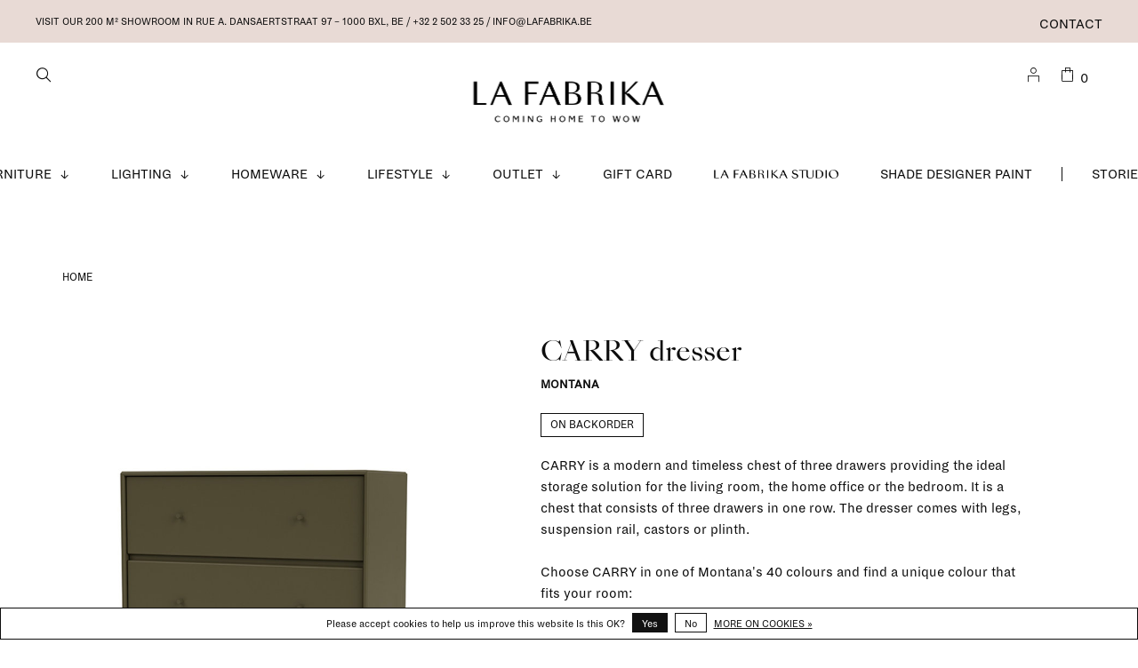

--- FILE ---
content_type: text/html;charset=utf-8
request_url: https://www.lafabrika.be/carry-dresser.html
body_size: 15901
content:
<!DOCTYPE html>
<html lang="en">
  <head>
        
    <meta charset="utf-8"/>
<!-- [START] 'blocks/head.rain' -->
<!--

  (c) 2008-2026 Lightspeed Netherlands B.V.
  http://www.lightspeedhq.com
  Generated: 23-01-2026 @ 07:13:33

-->
<link rel="canonical" href="https://www.lafabrika.be/carry-dresser.html"/>
<link rel="alternate" href="https://www.lafabrika.be/index.rss" type="application/rss+xml" title="New products"/>
<link href="https://cdn.webshopapp.com/assets/cookielaw.css?2025-02-20" rel="stylesheet" type="text/css"/>
<meta name="robots" content="noodp,noydir"/>
<meta name="google-site-verification" content="uzv2puFo9f2xtC-itHlQrPaJXBIistdLOCUZQoJBj2I"/>
<meta property="og:url" content="https://www.lafabrika.be/carry-dresser.html?source=facebook"/>
<meta property="og:site_name" content="La Fabrika"/>
<meta property="og:title" content="CARRY dresser"/>
<meta property="og:description" content="CARRY is a modern and timeless chest of three drawers providing the ideal storage solution for the living room, the home office or the bedroom."/>
<meta property="og:image" content="https://cdn.webshopapp.com/shops/315525/files/393694778/montana-carry-dresser.jpg"/>
<script>
<meta name="facebook-domain-verification" content="3ed1gr7s26o916h13cwup5gmbtrzpm" />
</script>
<script>
(function(w,d,s,l,i){w[l]=w[l]||[];w[l].push({'gtm.start':
new Date().getTime(),event:'gtm.js'});var f=d.getElementsByTagName(s)[0],
j=d.createElement(s),dl=l!='dataLayer'?'&l='+l:'';j.async=true;j.src=
'https://www.googletagmanager.com/gtm.js?id='+i+dl;f.parentNode.insertBefore(j,f);
})(window,document,'script','dataLayer','GTM-5HGJK32')
</script>
<script src="https://www.powr.io/powr.js?external-type=lightspeed"></script>
<!--[if lt IE 9]>
<script src="https://cdn.webshopapp.com/assets/html5shiv.js?2025-02-20"></script>
<![endif]-->
<!-- [END] 'blocks/head.rain' -->
        
        
        
          <meta property="product:brand" content="Montana">            <meta property="product:condition" content="new">
      <meta property="product:price:amount" content="1672.00">
      <meta property="product:price:currency" content="EUR">
              <title>CARRY dresser - La Fabrika</title>
    <meta name="description" content="CARRY is a modern and timeless chest of three drawers providing the ideal storage solution for the living room, the home office or the bedroom." />
    <meta name="keywords" content="Montana, CARRY, dresser, design, furniture, interior, lighting, homeware, accessories, interior design, scandinavian design, interior design service, interior design studio" />
    <meta http-equiv="X-UA-Compatible" content="ie=edge">
    <meta name="viewport" content="width=device-width, initial-scale=1.0">
    <meta name="apple-mobile-web-app-capable" content="yes">
    <meta name="apple-mobile-web-app-status-bar-style" content="black">
    <meta name="viewport" content="width=device-width, initial-scale=1, maximum-scale=1, user-scalable=0"/>

    <link rel="shortcut icon" href="https://cdn.webshopapp.com/shops/315525/themes/175980/v/487893/assets/favicon.ico?20210226053540" type="image/x-icon" />
    <link href='//fonts.googleapis.com/css?family=Open%20Sans:400,400i,300,500,600,700,700i,800,900' rel='stylesheet' type='text/css'>
        	<link href='//fonts.googleapis.com/css?family=Lora:400,400i,300,500,600,700,700i,800,900' rel='stylesheet' type='text/css'>
        <link rel="stylesheet" href="https://cdn.webshopapp.com/assets/gui-2-0.css?2025-02-20" />
    <link rel="stylesheet" href="https://cdn.webshopapp.com/assets/gui-responsive-2-0.css?2025-02-20" /> 
    <link rel="stylesheet" href="https://cdn.webshopapp.com/shops/315525/themes/175980/assets/style.css?20260116093416">
    <link rel="stylesheet" href="https://cdn.webshopapp.com/shops/315525/themes/175980/assets/settings.css?20260116093416" />
    
    <link rel="stylesheet" href="https://cdn.webshopapp.com/shops/315525/themes/175980/assets/custom.css?20260116093416" />
    <link rel="stylesheet" href="https://cdn.webshopapp.com/shops/315525/themes/175980/assets/lafabrika.css?20260116093416">
    
    <script src="//ajax.googleapis.com/ajax/libs/jquery/3.0.0/jquery.min.js"></script>
    <script>
      	if( !window.jQuery ) document.write('<script src="https://cdn.webshopapp.com/shops/315525/themes/175980/assets/jquery-3.0.0.min.js?20260116093416"><\/script>');
    </script>
    <script src="//cdn.jsdelivr.net/npm/js-cookie@2/src/js.cookie.min.js"></script>
    
    <script src="https://cdn.webshopapp.com/assets/gui.js?2025-02-20"></script>
    <script src="https://cdn.webshopapp.com/assets/gui-responsive-2-0.js?2025-02-20"></script>
    <script src="https://cdn.webshopapp.com/shops/315525/themes/175980/assets/scripts-min.js?20260116093416"></script>
    
        
        
        
  </head>
  <body class="page-carry-dresser">
    
        
    <div class="page-content">
      
                                      	      	              	      	      	            
      <script>
      var product_image_size = '660x880x1',
          product_image_thumb = '132x176x1',
          product_in_stock_label = 'In stock',
          product_backorder_label = 'On backorder',
      		product_out_of_stock_label = 'Out of stock',
          product_multiple_variant_label = 'View all product options',
          show_variant_picker = 0,
          display_variant_picker_on = 'specific',
          show_newsletter_promo_popup = 0,
          newsletter_promo_delay = '10000',
          newsletter_promo_hide_until = '1',
      		currency_format = '€',
          number_format = '0,0.00',
      		shop_url = 'https://www.lafabrika.be/',
          shop_id = '315525',
        	readmore = 'Read more',
          search_url = "https://www.lafabrika.be/search/",
          search_empty = 'No products found',
                    view_all_results = 'View all results';
    	</script>
			
      
	<div class="top-bar">
    <div class="top-bar__content">Visit our 200 m² showroom in RUE A. DANSAERTSTRAAT 97 – 1000 Bxl, Be / +32 2 502 33 25 /  <a href="/cdn-cgi/l/email-protection" class="__cf_email__" data-cfemail="9ff6f1f9f0dff3fef9fefdedf6f4feb1fdfa">[email&#160;protected]</a></div>
    <div class="top-bar__right secondary-nav nav-style">
      <ul>
                
                <li class="menu-item-desktop-only navigation--service">
          <a href="https://www.lafabrika.be/service/" title="Contact">
            Contact
          </a>
        </li>
                
        
                  
      </ul>
    </div>
	</div>

<div class="mobile-nav-overlay"></div>

<header class="site-header site-header-lg mega-menu-header menu-bottom-layout menu-bottom-layout-center has-mobile-logo">
  
    <nav class="secondary-nav nav-style secondary-nav-left">
    

    <div class="search-header secondary-style">
      <form action="https://www.lafabrika.be/search/" method="get" id="searchForm" class="ajax-enabled">
        <input type="text" name="q" autocomplete="off" value="" placeholder="What are you looking for?">
        <a href="#" class="search-close">Close</a>
        <div class="search-results"></div>
      </form>
    </div>
    <ul>
      <li class="search-trigger-item">
        <a href="#" title="Search" class="search-trigger"><span class="fab-icon fab-icon-zoom"></span></a>
      </li>
    </ul>
    
  </nav>
    
  <a href="https://www.lafabrika.be/" class="logo logo-lg logo-center">
          <img src="https://cdn.webshopapp.com/shops/315525/themes/175980/v/1618483/assets/logo.png?20221201104110" alt="La Fabrika" class="logo-image">
      <img src="https://cdn.webshopapp.com/shops/315525/themes/175980/v/1621139/assets/logo-white.png?20221201134739" alt="La Fabrika" class="logo-image logo-image-white">
              <img src="https://cdn.webshopapp.com/shops/315525/themes/175980/v/1621135/assets/logo-mobile.png?20221201134101" alt="La Fabrika" class="logo-image-mobile">
      </a>

  <nav class="main-nav nav-style">
    <ul>
      
                              	
      	                <li class="menu-item-category-10571191 has-child">
          <a href="https://www.lafabrika.be/furniture/">Furniture</a> <svg viewBox="0 0 9 9" width="12" height="9" class="main-nav__icon"><title>arrow-down</title><path fill="currentColor" d="M3.65 0h1v8.32h-1z"></path><path fill="currentColor" d="M4.16 9.53L0 5.35l.71-.7 3.45 3.46 3.45-3.46.71.7-4.16 4.18z"></path></svg>          <button class="mobile-menu-subopen"><svg viewBox="0 0 9 9" width="12" height="9" class="main-nav__icon"><title>arrow-down</title><path fill="currentColor" d="M3.65 0h1v8.32h-1z"></path><path fill="currentColor" d="M4.16 9.53L0 5.35l.71-.7 3.45 3.46 3.45-3.46.71.7-4.16 4.18z"></path></svg></button>                    <ul class="">
                                        <img data-src="https://cdn.webshopapp.com/shops/315525/files/355342739/300x300x1/furniture.jpg" data-retina="https://cdn.webshopapp.com/shops/315525/files/355342739/600x600x1/furniture.jpg" alt="Furniture" class="menu-image lazy" width="300">
                        <li class="subsubitem subsubitem--all"><a class="underline-hover" href="https://www.lafabrika.be/furniture/">All Furniture</a></li>
                          <li class="subsubitem">
                <a class="underline-hover" href="https://www.lafabrika.be/furniture/stools-benches/" title="stools &amp; benches">stools &amp; benches</a>
                                              </li>
                          <li class="subsubitem">
                <a class="underline-hover" href="https://www.lafabrika.be/furniture/coffee-side-tables/" title="coffee &amp; side tables">coffee &amp; side tables</a>
                                              </li>
                          <li class="subsubitem">
                <a class="underline-hover" href="https://www.lafabrika.be/furniture/beds-daybeds/" title="beds &amp; daybeds">beds &amp; daybeds</a>
                                              </li>
                          <li class="subsubitem">
                <a class="underline-hover" href="https://www.lafabrika.be/furniture/coatracks/" title="coatracks">coatracks</a>
                                              </li>
                          <li class="subsubitem">
                <a class="underline-hover" href="https://www.lafabrika.be/furniture/chairs/" title="chairs">chairs</a>
                                              </li>
                          <li class="subsubitem">
                <a class="underline-hover" href="https://www.lafabrika.be/furniture/lounge-chairs/" title="lounge chairs">lounge chairs</a>
                                              </li>
                          <li class="subsubitem">
                <a class="underline-hover" href="https://www.lafabrika.be/furniture/outdoor/" title="outdoor">outdoor</a>
                                              </li>
                          <li class="subsubitem">
                <a class="underline-hover" href="https://www.lafabrika.be/furniture/poufs/" title="poufs">poufs</a>
                                              </li>
                          <li class="subsubitem">
                <a class="underline-hover" href="https://www.lafabrika.be/furniture/sofas/" title="sofas">sofas</a>
                                              </li>
                          <li class="subsubitem">
                <a class="underline-hover" href="https://www.lafabrika.be/furniture/shelving-storage/" title="shelving &amp; storage ">shelving &amp; storage </a>
                                              </li>
                          <li class="subsubitem">
                <a class="underline-hover" href="https://www.lafabrika.be/furniture/tables-desks/" title="tables &amp; desks">tables &amp; desks</a>
                                              </li>
                          <li class="subsubitem">
                <a class="underline-hover" href="https://www.lafabrika.be/furniture/string-pocket/" title="String Pocket">String Pocket</a>
                                              </li>
                          <li class="subsubitem">
                <a class="underline-hover" href="https://www.lafabrika.be/furniture/string-hallway/" title="String Hallway">String Hallway</a>
                                              </li>
                          <li class="subsubitem">
                <a class="underline-hover" href="https://www.lafabrika.be/furniture/string-living-room/" title="String Living room">String Living room</a>
                                              </li>
                          <li class="subsubitem">
                <a class="underline-hover" href="https://www.lafabrika.be/furniture/string-kitchen/" title="String Kitchen">String Kitchen</a>
                                              </li>
                          <li class="subsubitem">
                <a class="underline-hover" href="https://www.lafabrika.be/furniture/string-bathroom/" title="String Bathroom">String Bathroom</a>
                                              </li>
                          <li class="subsubitem">
                <a class="underline-hover" href="https://www.lafabrika.be/furniture/string-bedroom/" title="String Bedroom">String Bedroom</a>
                                              </li>
                          <li class="subsubitem">
                <a class="underline-hover" href="https://www.lafabrika.be/furniture/string-workspace/" title="String Workspace">String Workspace</a>
                                              </li>
                          <li class="subsubitem">
                <a class="underline-hover" href="https://www.lafabrika.be/furniture/string-kids-room/" title="String Kids room">String Kids room</a>
                                              </li>
                          <li class="subsubitem">
                <a class="underline-hover" href="https://www.lafabrika.be/furniture/string-outdoor/" title="String Outdoor">String Outdoor</a>
                                              </li>
                          <li class="subsubitem">
                <a class="underline-hover" href="https://www.lafabrika.be/furniture/originals-made-with-intention/" title=" Originals made with intention"> Originals made with intention</a>
                                              </li>
                          <li class="subsubitem">
                <a class="underline-hover" href="https://www.lafabrika.be/furniture/artek-marimekko-limited-collection/" title="Artek + Marimekko Limited Collection">Artek + Marimekko Limited Collection</a>
                                              </li>
                          <li class="subsubitem">
                <a class="underline-hover" href="https://www.lafabrika.be/furniture/artek-curated-by-kelly-claessens/" title="Artek curated by Kelly Claessens">Artek curated by Kelly Claessens</a>
                                              </li>
                        <li class="subsubitem subsubitem--readmore"><a class="button button-arrow" href="https://www.lafabrika.be/furniture/">See more</a></li>
          </ul>
                  </li>
                <li class="menu-item-category-10571216 has-child">
          <a href="https://www.lafabrika.be/lighting/">Lighting</a> <svg viewBox="0 0 9 9" width="12" height="9" class="main-nav__icon"><title>arrow-down</title><path fill="currentColor" d="M3.65 0h1v8.32h-1z"></path><path fill="currentColor" d="M4.16 9.53L0 5.35l.71-.7 3.45 3.46 3.45-3.46.71.7-4.16 4.18z"></path></svg>          <button class="mobile-menu-subopen"><svg viewBox="0 0 9 9" width="12" height="9" class="main-nav__icon"><title>arrow-down</title><path fill="currentColor" d="M3.65 0h1v8.32h-1z"></path><path fill="currentColor" d="M4.16 9.53L0 5.35l.71-.7 3.45 3.46 3.45-3.46.71.7-4.16 4.18z"></path></svg></button>                    <ul class="">
                                        <img data-src="https://cdn.webshopapp.com/shops/315525/files/355313840/300x300x1/lighting.jpg" data-retina="https://cdn.webshopapp.com/shops/315525/files/355313840/600x600x1/lighting.jpg" alt="Lighting" class="menu-image lazy" width="300">
                        <li class="subsubitem subsubitem--all"><a class="underline-hover" href="https://www.lafabrika.be/lighting/">All Lighting</a></li>
                          <li class="subsubitem">
                <a class="underline-hover" href="https://www.lafabrika.be/lighting/bulbs-accessories/" title="bulbs &amp; accessories">bulbs &amp; accessories</a>
                                              </li>
                          <li class="subsubitem">
                <a class="underline-hover" href="https://www.lafabrika.be/lighting/ceiling-lamps/" title="ceiling lamps">ceiling lamps</a>
                                              </li>
                          <li class="subsubitem">
                <a class="underline-hover" href="https://www.lafabrika.be/lighting/floor-lamps/" title="floor lamps">floor lamps</a>
                                              </li>
                          <li class="subsubitem">
                <a class="underline-hover" href="https://www.lafabrika.be/lighting/pendant-lamps/" title="pendant lamps">pendant lamps</a>
                                              </li>
                          <li class="subsubitem">
                <a class="underline-hover" href="https://www.lafabrika.be/lighting/table-lamps/" title="table lamps">table lamps</a>
                                              </li>
                          <li class="subsubitem">
                <a class="underline-hover" href="https://www.lafabrika.be/lighting/portable-lamps/" title="portable lamps">portable lamps</a>
                                              </li>
                          <li class="subsubitem">
                <a class="underline-hover" href="https://www.lafabrika.be/lighting/wall-lamps/" title="wall lamps">wall lamps</a>
                                              </li>
                          <li class="subsubitem">
                <a class="underline-hover" href="https://www.lafabrika.be/lighting/collect-lighting-series/" title="Collect Lighting Series">Collect Lighting Series</a>
                                              </li>
                          <li class="subsubitem">
                <a class="underline-hover" href="https://www.lafabrika.be/lighting/formakami-series/" title="Formakami Series">Formakami Series</a>
                                              </li>
                          <li class="subsubitem">
                <a class="underline-hover" href="https://www.lafabrika.be/lighting/vuelta-lamps/" title="Vuelta lamps">Vuelta lamps</a>
                                              </li>
                          <li class="subsubitem">
                <a class="underline-hover" href="https://www.lafabrika.be/lighting/halo-collection/" title="Halo Collection">Halo Collection</a>
                                              </li>
                          <li class="subsubitem">
                <a class="underline-hover" href="https://www.lafabrika.be/lighting/hebe-post-collection/" title="Hebe &amp; Post Collection">Hebe &amp; Post Collection</a>
                                              </li>
                          <li class="subsubitem">
                <a class="underline-hover" href="https://www.lafabrika.be/lighting/journey-shy/" title="Journey SHY">Journey SHY</a>
                                              </li>
                          <li class="subsubitem">
                <a class="underline-hover" href="https://www.lafabrika.be/lighting/arum-collection/" title="Arum Collection">Arum Collection</a>
                                              </li>
                          <li class="subsubitem">
                <a class="underline-hover" href="https://www.lafabrika.be/lighting/flowerpot-collection/" title="Flowerpot Collection">Flowerpot Collection</a>
                                              </li>
                          <li class="subsubitem">
                <a class="underline-hover" href="https://www.lafabrika.be/lighting/valerie-objects-lamp-collection/" title="Valerie Objects Lamp Collection">Valerie Objects Lamp Collection</a>
                                              </li>
                          <li class="subsubitem">
                <a class="underline-hover" href="https://www.lafabrika.be/lighting/matin-lamps/" title="Matin lamps">Matin lamps</a>
                                              </li>
                        <li class="subsubitem subsubitem--readmore"><a class="button button-arrow" href="https://www.lafabrika.be/lighting/">See more</a></li>
          </ul>
                  </li>
                <li class="menu-item-category-10571188 has-child">
          <a href="https://www.lafabrika.be/homeware/">Homeware</a> <svg viewBox="0 0 9 9" width="12" height="9" class="main-nav__icon"><title>arrow-down</title><path fill="currentColor" d="M3.65 0h1v8.32h-1z"></path><path fill="currentColor" d="M4.16 9.53L0 5.35l.71-.7 3.45 3.46 3.45-3.46.71.7-4.16 4.18z"></path></svg>          <button class="mobile-menu-subopen"><svg viewBox="0 0 9 9" width="12" height="9" class="main-nav__icon"><title>arrow-down</title><path fill="currentColor" d="M3.65 0h1v8.32h-1z"></path><path fill="currentColor" d="M4.16 9.53L0 5.35l.71-.7 3.45 3.46 3.45-3.46.71.7-4.16 4.18z"></path></svg></button>                    <ul class="">
                                        <img data-src="https://cdn.webshopapp.com/shops/315525/files/355344049/300x300x1/homeware.jpg" data-retina="https://cdn.webshopapp.com/shops/315525/files/355344049/600x600x1/homeware.jpg" alt="Homeware" class="menu-image lazy" width="300">
                        <li class="subsubitem subsubitem--all"><a class="underline-hover" href="https://www.lafabrika.be/homeware/">All Homeware</a></li>
                          <li class="subsubitem">
                <a class="underline-hover" href="https://www.lafabrika.be/homeware/ceramics/" title="ceramics">ceramics</a>
                                              </li>
                          <li class="subsubitem">
                <a class="underline-hover" href="https://www.lafabrika.be/homeware/mirrors/" title="mirrors">mirrors</a>
                                              </li>
                          <li class="subsubitem">
                <a class="underline-hover" href="https://www.lafabrika.be/homeware/bedroom-accessories/" title="bedroom accessories">bedroom accessories</a>
                                              </li>
                          <li class="subsubitem">
                <a class="underline-hover" href="https://www.lafabrika.be/homeware/kitchen-accessories/" title="kitchen accessories">kitchen accessories</a>
                                              </li>
                          <li class="subsubitem">
                <a class="underline-hover" href="https://www.lafabrika.be/homeware/bathroom-accessories/" title="bathroom accessories">bathroom accessories</a>
                                              </li>
                          <li class="subsubitem">
                <a class="underline-hover" href="https://www.lafabrika.be/homeware/towels/" title="towels">towels</a>
                                              </li>
                          <li class="subsubitem">
                <a class="underline-hover" href="https://www.lafabrika.be/homeware/rugs/" title="rugs">rugs</a>
                                              </li>
                          <li class="subsubitem">
                <a class="underline-hover" href="https://www.lafabrika.be/homeware/trays-small-storage/" title="trays &amp; small storage">trays &amp; small storage</a>
                                              </li>
                          <li class="subsubitem">
                <a class="underline-hover" href="https://www.lafabrika.be/homeware/clocks/" title="clocks">clocks</a>
                                              </li>
                          <li class="subsubitem">
                <a class="underline-hover" href="https://www.lafabrika.be/homeware/plant-pots-holders/" title="plant pots &amp; holders">plant pots &amp; holders</a>
                                              </li>
                          <li class="subsubitem">
                <a class="underline-hover" href="https://www.lafabrika.be/homeware/hooks-hangers/" title="hooks &amp; hangers">hooks &amp; hangers</a>
                                              </li>
                          <li class="subsubitem">
                <a class="underline-hover" href="https://www.lafabrika.be/homeware/glassware/" title="glassware">glassware</a>
                                              </li>
                          <li class="subsubitem">
                <a class="underline-hover" href="https://www.lafabrika.be/homeware/candles-candleholders/" title="candles &amp; candleholders">candles &amp; candleholders</a>
                                              </li>
                          <li class="subsubitem">
                <a class="underline-hover" href="https://www.lafabrika.be/homeware/cushions/" title="cushions">cushions</a>
                                              </li>
                          <li class="subsubitem">
                <a class="underline-hover" href="https://www.lafabrika.be/homeware/frames/" title="frames">frames</a>
                                              </li>
                          <li class="subsubitem">
                <a class="underline-hover" href="https://www.lafabrika.be/homeware/objects/" title="objects">objects</a>
                                              </li>
                          <li class="subsubitem">
                <a class="underline-hover" href="https://www.lafabrika.be/homeware/plaids-blankets/" title="plaids &amp; blankets">plaids &amp; blankets</a>
                                              </li>
                          <li class="subsubitem">
                <a class="underline-hover" href="https://www.lafabrika.be/homeware/vases/" title="vases">vases</a>
                                              </li>
                          <li class="subsubitem">
                <a class="underline-hover" href="https://www.lafabrika.be/homeware/wallpaper/" title="wallpaper">wallpaper</a>
                                              </li>
                          <li class="subsubitem">
                <a class="underline-hover" href="https://www.lafabrika.be/homeware/scents-for-home/" title="scents for home">scents for home</a>
                                              </li>
                          <li class="subsubitem">
                <a class="underline-hover" href="https://www.lafabrika.be/homeware/sowden-collection/" title="Sowden collection">Sowden collection</a>
                                              </li>
                          <li class="subsubitem">
                <a class="underline-hover" href="https://www.lafabrika.be/homeware/ripple-series/" title="Ripple series">Ripple series</a>
                                              </li>
                          <li class="subsubitem">
                <a class="underline-hover" href="https://www.lafabrika.be/homeware/flow-series/" title="Flow Series">Flow Series</a>
                                              </li>
                          <li class="subsubitem">
                <a class="underline-hover" href="https://www.lafabrika.be/homeware/shop-the-look/" title="Shop the Look">Shop the Look</a>
                                              </li>
                          <li class="subsubitem">
                <a class="underline-hover" href="https://www.lafabrika.be/homeware/summer-inside-out/" title="Summer inside &amp; out">Summer inside &amp; out</a>
                                              </li>
                        <li class="subsubitem subsubitem--readmore"><a class="button button-arrow" href="https://www.lafabrika.be/homeware/">See more</a></li>
          </ul>
                  </li>
                <li class="menu-item-category-10571194 has-child">
          <a href="https://www.lafabrika.be/lifestyle/">Lifestyle</a> <svg viewBox="0 0 9 9" width="12" height="9" class="main-nav__icon"><title>arrow-down</title><path fill="currentColor" d="M3.65 0h1v8.32h-1z"></path><path fill="currentColor" d="M4.16 9.53L0 5.35l.71-.7 3.45 3.46 3.45-3.46.71.7-4.16 4.18z"></path></svg>          <button class="mobile-menu-subopen"><svg viewBox="0 0 9 9" width="12" height="9" class="main-nav__icon"><title>arrow-down</title><path fill="currentColor" d="M3.65 0h1v8.32h-1z"></path><path fill="currentColor" d="M4.16 9.53L0 5.35l.71-.7 3.45 3.46 3.45-3.46.71.7-4.16 4.18z"></path></svg></button>                    <ul class="">
                                        <img data-src="https://cdn.webshopapp.com/shops/315525/files/355313399/300x300x1/lifestyle.jpg" data-retina="https://cdn.webshopapp.com/shops/315525/files/355313399/600x600x1/lifestyle.jpg" alt="Lifestyle" class="menu-image lazy" width="300">
                        <li class="subsubitem subsubitem--all"><a class="underline-hover" href="https://www.lafabrika.be/lifestyle/">All Lifestyle</a></li>
                          <li class="subsubitem">
                <a class="underline-hover" href="https://www.lafabrika.be/lifestyle/beauty/" title="beauty">beauty</a>
                                              </li>
                          <li class="subsubitem">
                <a class="underline-hover" href="https://www.lafabrika.be/lifestyle/books/" title="books">books</a>
                                              </li>
                          <li class="subsubitem">
                <a class="underline-hover" href="https://www.lafabrika.be/lifestyle/greeting-cards/" title="greeting cards">greeting cards</a>
                                              </li>
                          <li class="subsubitem">
                <a class="underline-hover" href="https://www.lafabrika.be/lifestyle/stationary/" title="stationary">stationary</a>
                                              </li>
                          <li class="subsubitem">
                <a class="underline-hover" href="https://www.lafabrika.be/lifestyle/posters-prints/" title="posters &amp; prints">posters &amp; prints</a>
                                              </li>
                          <li class="subsubitem">
                <a class="underline-hover" href="https://www.lafabrika.be/lifestyle/board-games/" title="board games">board games</a>
                                              </li>
                          <li class="subsubitem">
                <a class="underline-hover" href="https://www.lafabrika.be/lifestyle/gifts/" title="Gifts">Gifts</a>
                                              </li>
                          <li class="subsubitem">
                <a class="underline-hover" href="https://www.lafabrika.be/lifestyle/party-items/" title="Party items">Party items</a>
                                              </li>
                          <li class="subsubitem">
                <a class="underline-hover" href="https://www.lafabrika.be/lifestyle/la-fabrika-gift-guide/" title="La Fabrika Gift Guide">La Fabrika Gift Guide</a>
                                              </li>
                        <li class="subsubitem subsubitem--readmore"><a class="button button-arrow" href="https://www.lafabrika.be/lifestyle/">See more</a></li>
          </ul>
                  </li>
                <li class="menu-item-category-10593068 has-child">
          <a href="https://www.lafabrika.be/outlet/">Outlet</a> <svg viewBox="0 0 9 9" width="12" height="9" class="main-nav__icon"><title>arrow-down</title><path fill="currentColor" d="M3.65 0h1v8.32h-1z"></path><path fill="currentColor" d="M4.16 9.53L0 5.35l.71-.7 3.45 3.46 3.45-3.46.71.7-4.16 4.18z"></path></svg>          <button class="mobile-menu-subopen"><svg viewBox="0 0 9 9" width="12" height="9" class="main-nav__icon"><title>arrow-down</title><path fill="currentColor" d="M3.65 0h1v8.32h-1z"></path><path fill="currentColor" d="M4.16 9.53L0 5.35l.71-.7 3.45 3.46 3.45-3.46.71.7-4.16 4.18z"></path></svg></button>                    <ul class="">
                                        <img data-src="https://cdn.webshopapp.com/shops/315525/files/392618485/300x300x1/outlet.jpg" data-retina="https://cdn.webshopapp.com/shops/315525/files/392618485/600x600x1/outlet.jpg" alt="Outlet" class="menu-image lazy" width="300">
                        <li class="subsubitem subsubitem--all"><a class="underline-hover" href="https://www.lafabrika.be/outlet/">All Outlet</a></li>
                          <li class="subsubitem">
                <a class="underline-hover" href="https://www.lafabrika.be/outlet/15/" title="15%">15%</a>
                                              </li>
                          <li class="subsubitem">
                <a class="underline-hover" href="https://www.lafabrika.be/outlet/20/" title="20%">20%</a>
                                              </li>
                          <li class="subsubitem">
                <a class="underline-hover" href="https://www.lafabrika.be/outlet/30/" title="30%">30%</a>
                                              </li>
                          <li class="subsubitem">
                <a class="underline-hover" href="https://www.lafabrika.be/outlet/40/" title="40%">40%</a>
                                              </li>
                          <li class="subsubitem">
                <a class="underline-hover" href="https://www.lafabrika.be/outlet/50/" title="50%">50%</a>
                                              </li>
                          <li class="subsubitem">
                <a class="underline-hover" href="https://www.lafabrika.be/outlet/60/" title="60%">60%</a>
                                              </li>
                          <li class="subsubitem">
                <a class="underline-hover" href="https://www.lafabrika.be/outlet/70/" title="70%">70%</a>
                                              </li>
                          <li class="subsubitem">
                <a class="underline-hover" href="https://www.lafabrika.be/outlet/ex-display/" title="Ex-display">Ex-display</a>
                                              </li>
                          <li class="subsubitem">
                <a class="underline-hover" href="https://www.lafabrika.be/outlet/string-campaign/" title="STRING Campaign">STRING Campaign</a>
                                              </li>
                        <li class="subsubitem subsubitem--readmore"><a class="button button-arrow" href="https://www.lafabrika.be/outlet/">See more</a></li>
          </ul>
                  </li>
                      
                        
      	        <li class="navigation--/buy-gift-card">
          <a href="https://www.lafabrika.be/buy-gift-card/" title="Gift Card">
            Gift Card
          </a>
        </li>
                <li class="navigation--https://www.lafabrikastudio.be/">
          <a href="https://www.lafabrikastudio.be/" title="La Fabrika Studio" target="_blank">
            La Fabrika Studio
          </a>
        </li>
                <li class="navigation--https://www.shade.be/en/">
          <a href="https://www.shade.be/en/" title="Shade  Designer Paint" target="_blank">
            Shade  Designer Paint
          </a>
        </li>
              
                        	<li class="menu-separator"></li>
      	                <li class="blog-menu-item"><a href="https://www.lafabrika.be/blogs/stories/" title="Stories">Stories</a></li>
                      
                              
      
      <li class="menu-item-mobile-only m-t-30">
                <a href="#" title="Login / Register" data-featherlight="#loginModal"><span class="fab-icon fab-icon-La-Fabrika_icons-07"></span></a>
              </li>
      
            
              
      
    </ul>
  </nav>

  <nav class="secondary-nav nav-style">
     <div class="search-header secondary-style search-trigger-center-fix">
      <form action="https://www.lafabrika.be/search/" method="get" id="searchForm" class="ajax-enabled">
        <input type="text" name="q" autocomplete="off" value="" placeholder="Search for product">
        <a href="#" class="search-close">Close</a>
        <div class="search-results"></div>
      </form>
    </div>
    
    <ul>
      <li class="menu-item-desktop-only menu-item-account">
                <a href="#" title="Login / Register" data-featherlight="#loginModal"><span class="fab-icon fab-icon-La-Fabrika_icons-07"></span></a>
              </li>
      
            
            
      <li>
        <a href="#" title="Cart" class="cart-trigger"><span class="fab-icon fab-icon-La-Fabrika_icons-09"></span>0</a>
      </li>

      <li class="search-trigger-item search-trigger-center-fix">
        <a href="#" title="Search" class="search-trigger"><span class="fab-icon fab-icon-zoom"></span></a>
      </li>
    </ul>

   
    
    <a class="burger">
      <span></span>
    </a>
    
  </nav>
</header>      <div itemscope itemtype="http://schema.org/BreadcrumbList">
	<div itemprop="itemListElement" itemscope itemtype="http://schema.org/ListItem">
    <a itemprop="item" href="https://www.lafabrika.be/"><span itemprop="name" content="Home"></span></a>
    <meta itemprop="position" content="1" />
  </div>
    	<div itemprop="itemListElement" itemscope itemtype="http://schema.org/ListItem">
      <a itemprop="item" href="https://www.lafabrika.be/carry-dresser.html"><span itemprop="name" content="CARRY dresser"></span></a>
      <meta itemprop="position" content="2" />
    </div>
  </div>

<div itemscope itemtype="https://schema.org/Product">
  <meta itemprop="name" content="Montana CARRY dresser">
  <meta itemprop="brand" content="Montana" />  <meta itemprop="description" content="CARRY is a modern and timeless chest of three drawers providing the ideal storage solution for the living room, the home office or the bedroom." />  <meta itemprop="image" content="https://cdn.webshopapp.com/shops/315525/files/393694778/300x250x2/montana-carry-dresser.jpg" />  
        <div itemprop="offers" itemscope itemtype="https://schema.org/Offer">
    <meta itemprop="priceCurrency" content="EUR">
    <meta itemprop="price" content="1672.00" />
    <meta itemprop="itemCondition" itemtype="https://schema.org/OfferItemCondition" content="https://schema.org/NewCondition"/>
   	    <meta itemprop="availability" content="https://schema.org/InStock"/>
        <meta itemprop="url" content="https://www.lafabrika.be/carry-dresser.html" />  </div>
    </div>
      <div class="cart-sidebar-container">
  <div class="cart-sidebar">
    <button class="cart-sidebar-close" aria-label="Close">✕</button>
    <div class="cart-sidebar-title m-b-30">
      <h5 class="text-center">Shopping Cart</h5>
    </div>
    
    <div class="cart-sidebar-body">
        
      <div class="no-cart-products">No products found...</div>
      
    </div>
    
      </div>
</div>      <!-- Login Modal -->
<div class="modal-lighbox login-modal" id="loginModal">
  <div class="row">
    <div class="col-sm-6 m-b-30 p-l-30 sm-p-l-15">
      <h4>New customers</h4>
      <p class="register-subtitle">Create an account to save your info for future purchases</p>
      <a class="button button-arrow" href="https://www.lafabrika.be/account/register/" title="Create an account">Create an account</a>
    </div>
    <div class="col-sm-6 m-b-30 login-row p-r-30 sm-p-r-15">
      <h4>Registered customers</h4>
      <p>Log in if you have an account</p>
      <form action="https://www.lafabrika.be/account/loginPost/?return=https%3A%2F%2Fwww.lafabrika.be%2Fcarry-dresser.html" method="post" class="secondary-styl">
        <input type="hidden" name="key" value="57e0dfc83bfc4e5ddfd319460c8c3627" />
        <div class="form-row">
          <input type="text" name="email" autocomplete="on" placeholder="Email address" class="required" />
        </div>
        <div class="form-row">
          <input type="password" name="password" autocomplete="on" placeholder="Password" class="required" />
        </div>
        <div class="">
          <a class="button button-arrow button-solid button-block popup-validation m-b-15" href="javascript:;" title="Login">Login</a>
                  </div>
      </form>
    </div>
    
  </div>
  <div class="text-center forgot-password">
    <a class="forgot-pw" href="https://www.lafabrika.be/account/password/">Forgot your password?</a>
  </div>
</div>      
      <main class="main-content">
                  		
<div class="container">
  <!-- Single product into -->
  <div class="product-intro" data-brand="Montana">
    
        <!-- Breadcrumbs -->
    <div class="breadcrumbs">
      <a href="https://www.lafabrika.be/" title="Home">Home</a>
                      </div>  
        
    <div class="row">
      <div class="col-md-5 stick-it-in">
        <div class="product-media">
          
          <div class="product-images">
                        <div class="product-image">
              <a href="https://cdn.webshopapp.com/shops/315525/files/393694778/image.jpg" data-caption="">
                <img src="https://cdn.webshopapp.com/shops/315525/files/393694778/768x1024x3/montana-carry-dresser.jpg" data-thumb="https://cdn.webshopapp.com/shops/315525/files/393694778/132x176x1/image.jpg" height="1024" width="768">
              </a>
            </div>
                        <div class="product-image">
              <a href="https://cdn.webshopapp.com/shops/315525/files/393694680/image.jpg" data-caption="">
                <img src="https://cdn.webshopapp.com/shops/315525/files/393694680/768x1024x3/montana-carry-dresser.jpg" data-thumb="https://cdn.webshopapp.com/shops/315525/files/393694680/132x176x1/image.jpg" height="1024" width="768">
              </a>
            </div>
                        <div class="product-image">
              <a href="https://cdn.webshopapp.com/shops/315525/files/393694782/image.jpg" data-caption="">
                <img src="https://cdn.webshopapp.com/shops/315525/files/393694782/768x1024x3/montana-carry-dresser.jpg" data-thumb="https://cdn.webshopapp.com/shops/315525/files/393694782/132x176x1/image.jpg" height="1024" width="768">
              </a>
            </div>
                        <div class="product-image">
              <a href="https://cdn.webshopapp.com/shops/315525/files/393694781/image.jpg" data-caption="">
                <img src="https://cdn.webshopapp.com/shops/315525/files/393694781/768x1024x3/montana-carry-dresser.jpg" data-thumb="https://cdn.webshopapp.com/shops/315525/files/393694781/132x176x1/image.jpg" height="1024" width="768">
              </a>
            </div>
                        <div class="product-image">
              <a href="https://cdn.webshopapp.com/shops/315525/files/393694779/image.jpg" data-caption="">
                <img src="https://cdn.webshopapp.com/shops/315525/files/393694779/768x1024x3/montana-carry-dresser.jpg" data-thumb="https://cdn.webshopapp.com/shops/315525/files/393694779/132x176x1/image.jpg" height="1024" width="768">
              </a>
            </div>
                        <div class="product-image">
              <a href="https://cdn.webshopapp.com/shops/315525/files/393695454/image.jpg" data-caption="">
                <img src="https://cdn.webshopapp.com/shops/315525/files/393695454/768x1024x3/montana-carry-dresser.jpg" data-thumb="https://cdn.webshopapp.com/shops/315525/files/393695454/132x176x1/image.jpg" height="1024" width="768">
              </a>
            </div>
                        <div class="product-image">
              <a href="https://cdn.webshopapp.com/shops/315525/files/393694748/image.jpg" data-caption="">
                <img src="https://cdn.webshopapp.com/shops/315525/files/393694748/768x1024x3/montana-carry-dresser.jpg" data-thumb="https://cdn.webshopapp.com/shops/315525/files/393694748/132x176x1/image.jpg" height="1024" width="768">
              </a>
            </div>
                        <div class="product-image">
              <a href="https://cdn.webshopapp.com/shops/315525/files/393694747/image.jpg" data-caption="">
                <img src="https://cdn.webshopapp.com/shops/315525/files/393694747/768x1024x3/montana-carry-dresser.jpg" data-thumb="https://cdn.webshopapp.com/shops/315525/files/393694747/132x176x1/image.jpg" height="1024" width="768">
              </a>
            </div>
                        <div class="product-image">
              <a href="https://cdn.webshopapp.com/shops/315525/files/393694750/image.jpg" data-caption="">
                <img src="https://cdn.webshopapp.com/shops/315525/files/393694750/768x1024x3/montana-carry-dresser.jpg" data-thumb="https://cdn.webshopapp.com/shops/315525/files/393694750/132x176x1/image.jpg" height="1024" width="768">
              </a>
            </div>
                        <div class="product-image">
              <a href="https://cdn.webshopapp.com/shops/315525/files/393694681/image.jpg" data-caption="">
                <img src="https://cdn.webshopapp.com/shops/315525/files/393694681/768x1024x3/montana-carry-dresser.jpg" data-thumb="https://cdn.webshopapp.com/shops/315525/files/393694681/132x176x1/image.jpg" height="1024" width="768">
              </a>
            </div>
                        <div class="product-image">
              <a href="https://cdn.webshopapp.com/shops/315525/files/393694978/image.jpg" data-caption="">
                <img src="https://cdn.webshopapp.com/shops/315525/files/393694978/768x1024x3/montana-carry-dresser.jpg" data-thumb="https://cdn.webshopapp.com/shops/315525/files/393694978/132x176x1/image.jpg" height="1024" width="768">
              </a>
            </div>
                        <div class="product-image">
              <a href="https://cdn.webshopapp.com/shops/315525/files/393695026/image.jpg" data-caption="">
                <img src="https://cdn.webshopapp.com/shops/315525/files/393695026/768x1024x3/montana-carry-dresser.jpg" data-thumb="https://cdn.webshopapp.com/shops/315525/files/393695026/132x176x1/image.jpg" height="1024" width="768">
              </a>
            </div>
                      </div>
          
        </div>
      </div>
      <div class="col-md-7">
        <div class="product-content single-product-content" data-url="https://www.lafabrika.be/carry-dresser.html">
          
          
          <h1 class="h3 m-b-10">CARRY dresser</h1>
          
                      <div class="brand-name"><a href="https://www.lafabrika.be/brands/montana/">Montana</a></div>
                    
          <div class="row product-meta">
            <div class="col-md-6">
            </div>
          </div>
          
          <div class="row m-b-20">
            <div class="col-xs-8">
              
                            <div class="stock">
                                <div>On backorder</div>
                              </div>
                            

                            
              
            </div>
            <div class="col-xs-4 text-right">
            
              
                            
            </div>
          </div>

          <div class="product-description m-b-40 sm-m-b-30">
                        <p>CARRY is a modern and timeless chest of three drawers providing the ideal storage solution for the living room, the home office or the bedroom. It is a chest that consists of three drawers in one row. The dresser comes with legs, suspension rail, castors or plinth.</p>
<p>Choose CARRY in one of Montana's 40 colours and find a unique colour that fits your room:<br />Camomile, New white, Snow, White, Vanilla, Oat, Pomelo, Mist, Rosehip, Nordic, Rhubarb, Oyster, Iris, Mushroom, Cumin, Caribe, Hokkaido, Flint, Turmeric, Fjord, Amber, Truffle, Beetroot, Graphic, Fennel, Hazelnut, Coffee, Masala, Azure, Coal, Oregano, Anthracite, Monarch, Balsamic, Parsley, Shadow, Juniper, Pine, Black jade, Black.</p>
<p>Vivid colours like Rosehip and Azure will make your room stand out, while some of the natural tones like Oat and Oregano will add a cleaner and more neutral atmosphere to your room.</p>
<p>Legs are available in 4 colours:<br />matt chrome, snow, black, brass</p>
<p class="p1"><span class="s1">You don't see the colour you like? <a href="https://www.lafabrika.be/service/"><span class="s2"><b>Contact us</b></span></a> to make your order!</span><br /><br />Material:<br />12 mm lacquered MDF<br /><br />Dimensions:<br />69,6 x 38 x h 69,6 cm</p>
<p class="p1"><span class="s1">plinth - h 3 or h 7 cm<br />castors - h 6,8 cm<br />legs - h 12,6 cm</span></p>
          </div>
          
                    
                  
          
          
          <form action="https://www.lafabrika.be/cart/add/259655383/" id="product_configure_form" method="post" class="product_configure_form" data-cart-bulk-url="https://www.lafabrika.be/cart/addBulk/">
            
            <div class="product_configure_form_wrapper">

                            
                                                        
              
              
                                <div class="product-option">
                    <input type="hidden" name="bundle_id" id="product_configure_bundle_id" value="">
<div class="product-configure">
  <div class="product-configure-options" aria-label="Select an option of the product. This will reload the page to show the new option." role="region">
    <div class="product-configure-options-option">
      <label for="product_configure_option_colour">Colour: <em aria-hidden="true">*</em></label>
      <select name="matrix[colour]" id="product_configure_option_colour" onchange="document.getElementById('product_configure_form').action = 'https://www.lafabrika.be/product/matrix/131081740/'; document.getElementById('product_configure_form').submit();" aria-required="true">
        <option value="-+origano" selected="selected">- origano</option>
        <option value="-+snow">- snow</option>
      </select>
      <div class="product-configure-clear"></div>
    </div>
    <div class="product-configure-options-option">
      <label for="product_configure_option_configuration">Configuration: <em aria-hidden="true">*</em></label>
      <select name="matrix[configuration]" id="product_configure_option_configuration" onchange="document.getElementById('product_configure_form').action = 'https://www.lafabrika.be/product/matrix/131081740/'; document.getElementById('product_configure_form').submit();" aria-required="true">
        <option value="-+suspension" selected="selected">- suspension</option>
        <option value="-+plinth">- plinth</option>
        <option value="-+castors">- castors</option>
        <option value="-+black+legs">- black legs</option>
        <option value="-+brass+legs">- brass legs</option>
        <option value="-+snow+legs">- snow legs</option>
        <option value="-+matt+chorme+legs">- matt chorme legs</option>
      </select>
      <div class="product-configure-clear"></div>
    </div>
  </div>
<input type="hidden" name="matrix_non_exists" value="">
</div>

                </div>
                                
              
              
                            <div class="input-wrap quantity-selector"><label>Quantity:</label><input type="text" name="quantity" value="1" /><div class="change"><a href="javascript:;" onclick="changeQuantity('add', $(this));" class="up">+</a><a href="javascript:;" onclick="changeQuantity('remove', $(this));" class="down">-</a></div></div></div><div class="row"><div class="col-md-6"><div class="price"><span class="new-price"><span class="price-update" data-price="1672">€1.672,00</span></span></div><!-- Delivery timeframe --><div class="delivery-timeframe m-t-20"><div class="delivery-timeframe__title">Delivery time</div><div class="delivery-timeframe__content">6 - 8 weeks</div></div></div><div class="col-md-6 text-right"><div class="text-right m-b-10"><a href="#" data-featherlight="#loginModal" title="Add to wishlist" class="favourites m-r-5" id="addtowishlist">
                    Add to wishlist <span class="fab-icon fab-icon-La-Fabrika_icons-10"></span></a></div><a href="javascript:;" class="button inline-block button-arrow button-solid add-to-cart-trigger m-t-30" title="Add to cart" id="addtocart">Add to cart</a>                                  </div>
              </div>
      
            
                        <div class="m-t-10 m-b-10">
              
                            
              
            </div>
                        
                        
            <div class="shipping-notice">
              <h5>Shipping costs &amp; returns</h5>
              <p>For shipping info and costs, <a href="/service/shipping-returns/">click here</a></p>
              <p>Most items can be returned within 14 calendar days after day of reception or exchanged for another item in the La Fabrika store. Items made to your specifications (think of made-to-order such as upholstered items, ...) can't be returned or exchanged. When in doubt, please contact us. <a href='/service/general-terms-conditions/'>More info</a></p>
            </div>
          </form>
            
                  </div>
      </div>
    </div>
  </div>
  
  
    
    
    
  
  <div class="fabrika-studio-product text-center">
    <a href="/blogs/la-fabrika-studio/" title="La Fabrika Studio"><span class="fab-icon fab-icon-La-Fabrika_icons_def-05"></span></a>
    
  	<h3>La Fabrika Studio</h3>
    <p>Need some help to design your interior? From the redecoration of a room to custom made furniture to complete renovation projects, our team of talented interior designers is happy to guide you in your project!</p>
    <p class="bold">Discover how we can bring your interior project to life at <a href="https://www.lafabrikastudio.be" target="_blank">La Fabrika Studio</a></p>
  </div>
  
  
  
      
  
    <!-- Related products list -->
  <div class="featured-products related-products">
    <div class="section-title clearfix">
      <h3>Related products</h3>
            <a href="https://www.lafabrika.be/" class="button button-arrow">Back to home</a>
          </div>
    <div class="products-list product-list-carousel row">
      
      	      		      	      	
                                                                                                                                                                                                                                                                                                  <div class="col-xs-6 col-md-3">
            
<!-- QuickView Modal -->
<div class="modal-lighbox product-modal" id="126287835">
  <div class="product-modal-media">
    <div class="product-figure" style="background-image: url('https://cdn.webshopapp.com/shops/315525/files/383629155/image.jpg')"></div>
  </div>

  <div class="product-modal-content">
          <div class="brand-name">Montana</div>
        <h4>Montana Free textile panel</h4>
    <div class="price">
            <span class="new-price">€175,00</span>
                      </div>
    
    <div class="row m-b-20">
      <div class="col-xs-8">
        
                <div class="stock show-stock-level">
                    <div class="">In stock</div>
                  </div>
                
        
      </div>
      <div class="col-xs-4 text-right">
                <a href="https://www.lafabrika.be/account/wishlistAdd/126287835/?variant_id=251398691" class="favourites addtowishlist_126287835" title="Add to wishlist">
          <i class="nc-icon-mini health_heartbeat-16"></i>
        </a>
              </div>
    </div>
    
        <div class="product-description m-b-50 sm-m-b-40 paragraph-small">
      The textile panels allow you to play with colours and expressions, create personalised screens between rooms, and alter the transparency of the shelving as desired. The shelves can be mounted with textile panels that click between the pillars on a Montana
    </div>
        
    <form action="https://www.lafabrika.be/cart/add/251398691/" method="post" class="product_configure_form">
      
      <div class="product_configure_form_wrapper">
      <div class="product-configure modal-variants-waiting">
        <div class="product-configure-variants" data-variant-name="">
          <label>Select: <em>*</em></label>
          <select class="product-options-input"></select>
        </div>
      </div>

        <div class="cart"><div class="input-wrap quantity-selector"><label>Quantity:</label><input type="text" name="quantity" value="1" /><div class="change"><a href="javascript:;" onclick="changeQuantity('add', $(this));" class="up">+</a><a href="javascript:;" onclick="changeQuantity('remove', $(this));" class="down">-</a></div></div><a href="javascript:;" onclick="$(this).closest('form').submit();" class="button button-arrow button-solid addtocart_126287835" title="Add to cart">Add to cart</a></div>			</div>
    </form>
  </div>

</div>

<div class="product-element" itemscope="" itemtype="http://schema.org/Product">

  <a href="https://www.lafabrika.be/montana-free-textile-panel.html" title="Montana Montana Free textile panel" class="product-image-wrapper hover-image">
        <img src="https://cdn.webshopapp.com/shops/315525/themes/175980/assets/placeholder-loading-660x880.png?20260116093416" data-src="https://cdn.webshopapp.com/shops/315525/files/383629155/330x440x1/montana-montana-free-textile-panel.jpg"  data-srcset="https://cdn.webshopapp.com/shops/315525/files/383629155/660x880x1/montana-montana-free-textile-panel.jpg 660w" width="768" height="1024" alt="Montana Montana Free textile panel" title="Montana Montana Free textile panel" class="lazy-product"/>
      </a>
  
  <div class="product-labels"></div>  
    
  <div class="product-actions">
    <div class="row product-actions-items">
      
      
        <div class="col-xs-6 text-left p-r-0 p-l-0">
          <form action="https://www.lafabrika.be/cart/add/251398691/" method="post" class="quickAddCart">
          	<a href="javascript:;" onclick="$(this).closest('form').submit();" class="addtocart_126287835">Add to cart<span class="nc-icon-mini shopping_bag-20"></span></a>
          </form>
        </div>
      
      
                <div class="favourites-products">

                              <a href="#" data-featherlight="#loginModal" title="Add to wishlist" class="favourites addtowishlist_126287835 m-r-5">
            <i class="nc-icon-mini health_heartbeat-16"></i>
          </a>
                    
          
        </div>
        
                <div class="col-xs-6 p-r-0 p-l-0">
          <a href="#126287835" class="quickview-trigger quickview_126287835" data-product-url="https://www.lafabrika.be/montana-free-textile-panel.html">Quickview<span class="nc-icon-mini ui-1_zoom"></span></a>
        </div>
              
    </div>
  </div>
  <a href="https://www.lafabrika.be/montana-free-textile-panel.html" title="Montana Montana Free textile panel" class="product-description-footer">
    
        <div class="product-brand">Montana</div>
        
    <div class="product-title">
      Montana Free textile panel
    </div>
    
        
        
    <meta itemprop="name" content="Montana Montana Free textile panel">
    <meta itemprop="brand" content="Montana" />    <meta itemprop="description" content="The textile panels allow you to play with colours and expressions, create personalised screens between rooms, and alter the transparency of the shelving as desired. The shelves can be mounted with textile panels that click between the pillars on a Montana" />    <meta itemprop="image" content="https://cdn.webshopapp.com/shops/315525/files/383629155/660x880x1/montana-montana-free-textile-panel.jpg" />  
                <div itemprop="offers" itemscope itemtype="https://schema.org/Offer">
      <meta itemprop="priceCurrency" content="EUR">
      <meta itemprop="price" content="175.00" />
      <meta itemprop="itemCondition" itemtype="https://schema.org/OfferItemCondition" content="https://schema.org/NewCondition"/>
     	      <meta itemprop="availability" content="https://schema.org/InStock"/>
            <meta itemprop="url" content="https://www.lafabrika.be/montana-free-textile-panel.html" />          </div>
    
    <div class="product-price">
      <span class="product-price-change">
          
        <span class="new-price">€175,00</span>
      </span>

            <div class="unit-price"></div>
            
       
    </div>
  </a>
</div>

          </div>
                  <div class="col-xs-6 col-md-3">
            
<!-- QuickView Modal -->
<div class="modal-lighbox product-modal" id="126705457">
  <div class="product-modal-media">
    <div class="product-figure" style="background-image: url('https://cdn.webshopapp.com/shops/315525/files/383285729/image.jpg')"></div>
  </div>

  <div class="product-modal-content">
          <div class="brand-name">Montana</div>
        <h4>HIDE shoe cabinet</h4>
    <div class="price">
            <span class="new-price">€624,00</span>
                      </div>
    
    <div class="row m-b-20">
      <div class="col-xs-8">
        
                <div class="stock show-stock-level">
                    <div class="">In stock</div>
                  </div>
                
        
      </div>
      <div class="col-xs-4 text-right">
                <a href="https://www.lafabrika.be/account/wishlistAdd/126705457/?variant_id=252143799" class="favourites addtowishlist_126705457" title="Add to wishlist">
          <i class="nc-icon-mini health_heartbeat-16"></i>
        </a>
              </div>
    </div>
    
        <div class="product-description m-b-50 sm-m-b-40 paragraph-small">
      HIDE fits perfectly for the small entrance where storing shoes, gloves and other accessories is a must to keep everything in order. It is a versatile shoe cabinet with a flip-drawer and interior plastic mat as protection from filths and scratches.
The sm
    </div>
        
    <form action="https://www.lafabrika.be/cart/add/252143799/" method="post" class="product_configure_form">
      
      <div class="product_configure_form_wrapper">
      <div class="product-configure modal-variants-waiting">
        <div class="product-configure-variants" data-variant-name="">
          <label>Select: <em>*</em></label>
          <select class="product-options-input"></select>
        </div>
      </div>

        <div class="cart"><div class="input-wrap quantity-selector"><label>Quantity:</label><input type="text" name="quantity" value="1" /><div class="change"><a href="javascript:;" onclick="changeQuantity('add', $(this));" class="up">+</a><a href="javascript:;" onclick="changeQuantity('remove', $(this));" class="down">-</a></div></div><a href="javascript:;" onclick="$(this).closest('form').submit();" class="button button-arrow button-solid addtocart_126705457" title="Add to cart">Add to cart</a></div>			</div>
    </form>
  </div>

</div>

<div class="product-element" itemscope="" itemtype="http://schema.org/Product">

  <a href="https://www.lafabrika.be/montana-hide.html" title="Montana HIDE shoe cabinet" class="product-image-wrapper hover-image">
        <img src="https://cdn.webshopapp.com/shops/315525/themes/175980/assets/placeholder-loading-660x880.png?20260116093416" data-src="https://cdn.webshopapp.com/shops/315525/files/383285729/330x440x1/montana-hide-shoe-cabinet.jpg"  data-srcset="https://cdn.webshopapp.com/shops/315525/files/383285729/660x880x1/montana-hide-shoe-cabinet.jpg 660w" width="768" height="1024" alt="Montana HIDE shoe cabinet" title="Montana HIDE shoe cabinet" class="lazy-product"/>
      </a>
  
  <div class="product-labels"></div>  
    
  <div class="product-actions">
    <div class="row product-actions-items">
      
      
        <div class="col-xs-6 text-left p-r-0 p-l-0">
          <form action="https://www.lafabrika.be/cart/add/252143799/" method="post" class="quickAddCart">
          	<a href="javascript:;" onclick="$(this).closest('form').submit();" class="addtocart_126705457">Add to cart<span class="nc-icon-mini shopping_bag-20"></span></a>
          </form>
        </div>
      
      
                <div class="favourites-products">

                              <a href="#" data-featherlight="#loginModal" title="Add to wishlist" class="favourites addtowishlist_126705457 m-r-5">
            <i class="nc-icon-mini health_heartbeat-16"></i>
          </a>
                    
          
        </div>
        
                <div class="col-xs-6 p-r-0 p-l-0">
          <a href="#126705457" class="quickview-trigger quickview_126705457" data-product-url="https://www.lafabrika.be/montana-hide.html">Quickview<span class="nc-icon-mini ui-1_zoom"></span></a>
        </div>
              
    </div>
  </div>
  <a href="https://www.lafabrika.be/montana-hide.html" title="Montana HIDE shoe cabinet" class="product-description-footer">
    
        <div class="product-brand">Montana</div>
        
    <div class="product-title">
      HIDE shoe cabinet
    </div>
    
        
        
    <meta itemprop="name" content="Montana HIDE shoe cabinet">
    <meta itemprop="brand" content="Montana" />    <meta itemprop="description" content="HIDE fits perfectly for the small entrance where storing shoes, gloves and other accessories is a must to keep everything in order. It is a versatile shoe cabinet with a flip-drawer and interior plastic mat as protection from filths and scratches.<br />
The sm" />    <meta itemprop="image" content="https://cdn.webshopapp.com/shops/315525/files/383285729/660x880x1/montana-hide-shoe-cabinet.jpg" />  
                <div itemprop="offers" itemscope itemtype="https://schema.org/Offer">
      <meta itemprop="priceCurrency" content="EUR">
      <meta itemprop="price" content="624.00" />
      <meta itemprop="itemCondition" itemtype="https://schema.org/OfferItemCondition" content="https://schema.org/NewCondition"/>
     	      <meta itemprop="availability" content="https://schema.org/InStock"/>
            <meta itemprop="url" content="https://www.lafabrika.be/montana-hide.html" />          </div>
    
    <div class="product-price">
      <span class="product-price-change">
          
        <span class="new-price">€624,00</span>
      </span>

            <div class="unit-price"></div>
            
       
    </div>
  </a>
</div>

          </div>
                  <div class="col-xs-6 col-md-3">
            
<!-- QuickView Modal -->
<div class="modal-lighbox product-modal" id="126827048">
  <div class="product-modal-media">
    <div class="product-figure" style="background-image: url('https://cdn.webshopapp.com/shops/315525/files/383632678/image.jpg')"></div>
  </div>

  <div class="product-modal-content">
          <div class="brand-name">Montana</div>
        <h4>PAIR classic sideboard</h4>
    <div class="price">
            <span class="new-price">€1.978,00</span>
                      </div>
    
    <div class="row m-b-20">
      <div class="col-xs-8">
        
                <div class="stock show-stock-level">
                    <div class="">In stock</div>
                  </div>
                
        
      </div>
      <div class="col-xs-4 text-right">
                <a href="https://www.lafabrika.be/account/wishlistAdd/126827048/?variant_id=252350819" class="favourites addtowishlist_126827048" title="Add to wishlist">
          <i class="nc-icon-mini health_heartbeat-16"></i>
        </a>
              </div>
    </div>
    
        <div class="product-description m-b-50 sm-m-b-40 paragraph-small">
      PAIR is the ideal storage solution for the living room, entrance or kitchen either for displaying or hiding away. It is a sideboard composed by a cabinet and an open-shelf solution.
    </div>
        
    <form action="https://www.lafabrika.be/cart/add/252350819/" method="post" class="product_configure_form">
      
      <div class="product_configure_form_wrapper">
      <div class="product-configure modal-variants-waiting">
        <div class="product-configure-variants" data-variant-name="">
          <label>Select: <em>*</em></label>
          <select class="product-options-input"></select>
        </div>
      </div>

        <div class="cart"><div class="input-wrap quantity-selector"><label>Quantity:</label><input type="text" name="quantity" value="1" /><div class="change"><a href="javascript:;" onclick="changeQuantity('add', $(this));" class="up">+</a><a href="javascript:;" onclick="changeQuantity('remove', $(this));" class="down">-</a></div></div><a href="javascript:;" onclick="$(this).closest('form').submit();" class="button button-arrow button-solid addtocart_126827048" title="Add to cart">Add to cart</a></div>			</div>
    </form>
  </div>

</div>

<div class="product-element" itemscope="" itemtype="http://schema.org/Product">

  <a href="https://www.lafabrika.be/pair-classic-sideboard.html" title="Montana PAIR classic sideboard" class="product-image-wrapper hover-image">
        <img src="https://cdn.webshopapp.com/shops/315525/themes/175980/assets/placeholder-loading-660x880.png?20260116093416" data-src="https://cdn.webshopapp.com/shops/315525/files/383632678/330x440x1/montana-pair-classic-sideboard.jpg"  data-srcset="https://cdn.webshopapp.com/shops/315525/files/383632678/660x880x1/montana-pair-classic-sideboard.jpg 660w" width="768" height="1024" alt="Montana PAIR classic sideboard" title="Montana PAIR classic sideboard" class="lazy-product"/>
      </a>
  
  <div class="product-labels"></div>  
    
  <div class="product-actions">
    <div class="row product-actions-items">
      
      
        <div class="col-xs-6 text-left p-r-0 p-l-0">
          <form action="https://www.lafabrika.be/cart/add/252350819/" method="post" class="quickAddCart">
          	<a href="javascript:;" onclick="$(this).closest('form').submit();" class="addtocart_126827048">Add to cart<span class="nc-icon-mini shopping_bag-20"></span></a>
          </form>
        </div>
      
      
                <div class="favourites-products">

                              <a href="#" data-featherlight="#loginModal" title="Add to wishlist" class="favourites addtowishlist_126827048 m-r-5">
            <i class="nc-icon-mini health_heartbeat-16"></i>
          </a>
                    
          
        </div>
        
                <div class="col-xs-6 p-r-0 p-l-0">
          <a href="#126827048" class="quickview-trigger quickview_126827048" data-product-url="https://www.lafabrika.be/pair-classic-sideboard.html">Quickview<span class="nc-icon-mini ui-1_zoom"></span></a>
        </div>
              
    </div>
  </div>
  <a href="https://www.lafabrika.be/pair-classic-sideboard.html" title="Montana PAIR classic sideboard" class="product-description-footer">
    
        <div class="product-brand">Montana</div>
        
    <div class="product-title">
      PAIR classic sideboard
    </div>
    
        
        
    <meta itemprop="name" content="Montana PAIR classic sideboard">
    <meta itemprop="brand" content="Montana" />    <meta itemprop="description" content="PAIR is the ideal storage solution for the living room, entrance or kitchen either for displaying or hiding away. It is a sideboard composed by a cabinet and an open-shelf solution." />    <meta itemprop="image" content="https://cdn.webshopapp.com/shops/315525/files/383632678/660x880x1/montana-pair-classic-sideboard.jpg" />  
                <div itemprop="offers" itemscope itemtype="https://schema.org/Offer">
      <meta itemprop="priceCurrency" content="EUR">
      <meta itemprop="price" content="1978.00" />
      <meta itemprop="itemCondition" itemtype="https://schema.org/OfferItemCondition" content="https://schema.org/NewCondition"/>
     	      <meta itemprop="availability" content="https://schema.org/InStock"/>
            <meta itemprop="url" content="https://www.lafabrika.be/pair-classic-sideboard.html" />          </div>
    
    <div class="product-price">
      <span class="product-price-change">
          
        <span class="new-price">€1.978,00</span>
      </span>

            <div class="unit-price"></div>
            
       
    </div>
  </a>
</div>

          </div>
                  <div class="col-xs-6 col-md-3">
            
<!-- QuickView Modal -->
<div class="modal-lighbox product-modal" id="126828724">
  <div class="product-modal-media">
    <div class="product-figure" style="background-image: url('https://cdn.webshopapp.com/shops/315525/files/383653790/image.jpg')"></div>
  </div>

  <div class="product-modal-content">
          <div class="brand-name">Montana</div>
        <h4>READ bookshelf</h4>
    <div class="price">
            <span class="new-price">€3.757,00</span>
                      </div>
    
    <div class="row m-b-20">
      <div class="col-xs-8">
        
                <div class="stock show-stock-level">
                    <div class="">In stock</div>
                  </div>
                
        
      </div>
      <div class="col-xs-4 text-right">
                <a href="https://www.lafabrika.be/account/wishlistAdd/126828724/?variant_id=252354517" class="favourites addtowishlist_126828724" title="Add to wishlist">
          <i class="nc-icon-mini health_heartbeat-16"></i>
        </a>
              </div>
    </div>
    
        <div class="product-description m-b-50 sm-m-b-40 paragraph-small">
      Get READ – a bookshelf with a colourful personality. Make it the home for all your favourite things and books in the living room or home office. READ is the classic bookshelf composed by displaced shelves in varying sizes perfect for books and bits and bo
    </div>
        
    <form action="https://www.lafabrika.be/cart/add/252354517/" method="post" class="product_configure_form">
      
      <div class="product_configure_form_wrapper">
      <div class="product-configure modal-variants-waiting">
        <div class="product-configure-variants" data-variant-name="">
          <label>Select: <em>*</em></label>
          <select class="product-options-input"></select>
        </div>
      </div>

        <div class="cart"><div class="input-wrap quantity-selector"><label>Quantity:</label><input type="text" name="quantity" value="1" /><div class="change"><a href="javascript:;" onclick="changeQuantity('add', $(this));" class="up">+</a><a href="javascript:;" onclick="changeQuantity('remove', $(this));" class="down">-</a></div></div><a href="javascript:;" onclick="$(this).closest('form').submit();" class="button button-arrow button-solid addtocart_126828724" title="Add to cart">Add to cart</a></div>			</div>
    </form>
  </div>

</div>

<div class="product-element" itemscope="" itemtype="http://schema.org/Product">

  <a href="https://www.lafabrika.be/read-bookshelf.html" title="Montana READ bookshelf" class="product-image-wrapper hover-image">
        <img src="https://cdn.webshopapp.com/shops/315525/themes/175980/assets/placeholder-loading-660x880.png?20260116093416" data-src="https://cdn.webshopapp.com/shops/315525/files/383653790/330x440x1/montana-read-bookshelf.jpg"  data-srcset="https://cdn.webshopapp.com/shops/315525/files/383653790/660x880x1/montana-read-bookshelf.jpg 660w" width="768" height="1024" alt="Montana READ bookshelf" title="Montana READ bookshelf" class="lazy-product"/>
      </a>
  
  <div class="product-labels"></div>  
    
  <div class="product-actions">
    <div class="row product-actions-items">
      
      
        <div class="col-xs-6 text-left p-r-0 p-l-0">
          <form action="https://www.lafabrika.be/cart/add/252354517/" method="post" class="quickAddCart">
          	<a href="javascript:;" onclick="$(this).closest('form').submit();" class="addtocart_126828724">Add to cart<span class="nc-icon-mini shopping_bag-20"></span></a>
          </form>
        </div>
      
      
                <div class="favourites-products">

                              <a href="#" data-featherlight="#loginModal" title="Add to wishlist" class="favourites addtowishlist_126828724 m-r-5">
            <i class="nc-icon-mini health_heartbeat-16"></i>
          </a>
                    
          
        </div>
        
                <div class="col-xs-6 p-r-0 p-l-0">
          <a href="#126828724" class="quickview-trigger quickview_126828724" data-product-url="https://www.lafabrika.be/read-bookshelf.html">Quickview<span class="nc-icon-mini ui-1_zoom"></span></a>
        </div>
              
    </div>
  </div>
  <a href="https://www.lafabrika.be/read-bookshelf.html" title="Montana READ bookshelf" class="product-description-footer">
    
        <div class="product-brand">Montana</div>
        
    <div class="product-title">
      READ bookshelf
    </div>
    
        
        
    <meta itemprop="name" content="Montana READ bookshelf">
    <meta itemprop="brand" content="Montana" />    <meta itemprop="description" content="Get READ – a bookshelf with a colourful personality. Make it the home for all your favourite things and books in the living room or home office. READ is the classic bookshelf composed by displaced shelves in varying sizes perfect for books and bits and bo" />    <meta itemprop="image" content="https://cdn.webshopapp.com/shops/315525/files/383653790/660x880x1/montana-read-bookshelf.jpg" />  
                <div itemprop="offers" itemscope itemtype="https://schema.org/Offer">
      <meta itemprop="priceCurrency" content="EUR">
      <meta itemprop="price" content="3757.00" />
      <meta itemprop="itemCondition" itemtype="https://schema.org/OfferItemCondition" content="https://schema.org/NewCondition"/>
     	      <meta itemprop="availability" content="https://schema.org/InStock"/>
            <meta itemprop="url" content="https://www.lafabrika.be/read-bookshelf.html" />          </div>
    
    <div class="product-price">
      <span class="product-price-change">
          
        <span class="new-price">€3.757,00</span>
      </span>

            <div class="unit-price"></div>
            
       
    </div>
  </a>
</div>

          </div>
                  <div class="col-xs-6 col-md-3">
            
<!-- QuickView Modal -->
<div class="modal-lighbox product-modal" id="126833946">
  <div class="product-modal-media">
    <div class="product-figure" style="background-image: url('https://cdn.webshopapp.com/shops/315525/files/383981757/image.jpg')"></div>
  </div>

  <div class="product-modal-content">
          <div class="brand-name">Montana</div>
        <h4>COAT shelf with clothes rack</h4>
    <div class="price">
            <span class="new-price">€599,00</span>
                      </div>
    
    <div class="row m-b-20">
      <div class="col-xs-8">
        
                <div class="stock show-stock-level">
                    <div class="">In stock</div>
                  </div>
                
        
      </div>
      <div class="col-xs-4 text-right">
                <a href="https://www.lafabrika.be/account/wishlistAdd/126833946/?variant_id=252365574" class="favourites addtowishlist_126833946" title="Add to wishlist">
          <i class="nc-icon-mini health_heartbeat-16"></i>
        </a>
              </div>
    </div>
    
        <div class="product-description m-b-50 sm-m-b-40 paragraph-small">
      The COAT hat shelf is perfect for keeping coats in the hall or wardrobe. COAT is a modern take on the hat shelf consisting of a cabinet with two compartments as well as a clothing rack attached underneath. The hat shelf is perfect as a storage solution fo
    </div>
        
    <form action="https://www.lafabrika.be/cart/add/252365574/" method="post" class="product_configure_form">
      
      <div class="product_configure_form_wrapper">
      <div class="product-configure modal-variants-waiting">
        <div class="product-configure-variants" data-variant-name="">
          <label>Select: <em>*</em></label>
          <select class="product-options-input"></select>
        </div>
      </div>

        <div class="cart"><div class="input-wrap quantity-selector"><label>Quantity:</label><input type="text" name="quantity" value="1" /><div class="change"><a href="javascript:;" onclick="changeQuantity('add', $(this));" class="up">+</a><a href="javascript:;" onclick="changeQuantity('remove', $(this));" class="down">-</a></div></div><a href="javascript:;" onclick="$(this).closest('form').submit();" class="button button-arrow button-solid addtocart_126833946" title="Add to cart">Add to cart</a></div>			</div>
    </form>
  </div>

</div>

<div class="product-element" itemscope="" itemtype="http://schema.org/Product">

  <a href="https://www.lafabrika.be/coat-shelf-with-clothes-rack.html" title="Montana COAT shelf with clothes rack" class="product-image-wrapper hover-image">
        <img src="https://cdn.webshopapp.com/shops/315525/themes/175980/assets/placeholder-loading-660x880.png?20260116093416" data-src="https://cdn.webshopapp.com/shops/315525/files/383981757/330x440x1/montana-coat-shelf-with-clothes-rack.jpg"  data-srcset="https://cdn.webshopapp.com/shops/315525/files/383981757/660x880x1/montana-coat-shelf-with-clothes-rack.jpg 660w" width="768" height="1024" alt="Montana COAT shelf with clothes rack" title="Montana COAT shelf with clothes rack" class="lazy-product"/>
      </a>
  
  <div class="product-labels"></div>  
    
  <div class="product-actions">
    <div class="row product-actions-items">
      
      
        <div class="col-xs-6 text-left p-r-0 p-l-0">
          <form action="https://www.lafabrika.be/cart/add/252365574/" method="post" class="quickAddCart">
          	<a href="javascript:;" onclick="$(this).closest('form').submit();" class="addtocart_126833946">Add to cart<span class="nc-icon-mini shopping_bag-20"></span></a>
          </form>
        </div>
      
      
                <div class="favourites-products">

                              <a href="#" data-featherlight="#loginModal" title="Add to wishlist" class="favourites addtowishlist_126833946 m-r-5">
            <i class="nc-icon-mini health_heartbeat-16"></i>
          </a>
                    
          
        </div>
        
                <div class="col-xs-6 p-r-0 p-l-0">
          <a href="#126833946" class="quickview-trigger quickview_126833946" data-product-url="https://www.lafabrika.be/coat-shelf-with-clothes-rack.html">Quickview<span class="nc-icon-mini ui-1_zoom"></span></a>
        </div>
              
    </div>
  </div>
  <a href="https://www.lafabrika.be/coat-shelf-with-clothes-rack.html" title="Montana COAT shelf with clothes rack" class="product-description-footer">
    
        <div class="product-brand">Montana</div>
        
    <div class="product-title">
      COAT shelf with clothes rack
    </div>
    
        
        
    <meta itemprop="name" content="Montana COAT shelf with clothes rack">
    <meta itemprop="brand" content="Montana" />    <meta itemprop="description" content="The COAT hat shelf is perfect for keeping coats in the hall or wardrobe. COAT is a modern take on the hat shelf consisting of a cabinet with two compartments as well as a clothing rack attached underneath. The hat shelf is perfect as a storage solution fo" />    <meta itemprop="image" content="https://cdn.webshopapp.com/shops/315525/files/383981757/660x880x1/montana-coat-shelf-with-clothes-rack.jpg" />  
                <div itemprop="offers" itemscope itemtype="https://schema.org/Offer">
      <meta itemprop="priceCurrency" content="EUR">
      <meta itemprop="price" content="599.00" />
      <meta itemprop="itemCondition" itemtype="https://schema.org/OfferItemCondition" content="https://schema.org/NewCondition"/>
     	      <meta itemprop="availability" content="https://schema.org/InStock"/>
            <meta itemprop="url" content="https://www.lafabrika.be/coat-shelf-with-clothes-rack.html" />          </div>
    
    <div class="product-price">
      <span class="product-price-change">
          
        <span class="new-price">€599,00</span>
      </span>

            <div class="unit-price"></div>
            
       
    </div>
  </a>
</div>

          </div>
                  <div class="col-xs-6 col-md-3">
            
<!-- QuickView Modal -->
<div class="modal-lighbox product-modal" id="126840050">
  <div class="product-modal-media">
    <div class="product-figure" style="background-image: url('https://cdn.webshopapp.com/shops/315525/files/383676437/image.jpg')"></div>
  </div>

  <div class="product-modal-content">
          <div class="brand-name">Montana</div>
        <h4>DREAM nightstand</h4>
    <div class="price">
            <span class="new-price">€534,00</span>
                      </div>
    
    <div class="row m-b-20">
      <div class="col-xs-8">
        
                <div class="stock show-stock-level">
                    <div class="">In stock</div>
                  </div>
                
        
      </div>
      <div class="col-xs-4 text-right">
                <a href="https://www.lafabrika.be/account/wishlistAdd/126840050/?variant_id=252375592" class="favourites addtowishlist_126840050" title="Add to wishlist">
          <i class="nc-icon-mini health_heartbeat-16"></i>
        </a>
              </div>
    </div>
    
        <div class="product-description m-b-50 sm-m-b-40 paragraph-small">
      Do you need an elegant and functional nightstand? DREAM is the small bedside table standing by your side when you fall asleep and wake up. The nightstand consists of one drawer and one shelf which makes it ideal as a bedside table in the bedroom for books
    </div>
        
    <form action="https://www.lafabrika.be/cart/add/252375592/" method="post" class="product_configure_form">
      
      <div class="product_configure_form_wrapper">
      <div class="product-configure modal-variants-waiting">
        <div class="product-configure-variants" data-variant-name="">
          <label>Select: <em>*</em></label>
          <select class="product-options-input"></select>
        </div>
      </div>

        <div class="cart"><div class="input-wrap quantity-selector"><label>Quantity:</label><input type="text" name="quantity" value="1" /><div class="change"><a href="javascript:;" onclick="changeQuantity('add', $(this));" class="up">+</a><a href="javascript:;" onclick="changeQuantity('remove', $(this));" class="down">-</a></div></div><a href="javascript:;" onclick="$(this).closest('form').submit();" class="button button-arrow button-solid addtocart_126840050" title="Add to cart">Add to cart</a></div>			</div>
    </form>
  </div>

</div>

<div class="product-element" itemscope="" itemtype="http://schema.org/Product">

  <a href="https://www.lafabrika.be/dream-nightstand.html" title="Montana DREAM nightstand" class="product-image-wrapper hover-image">
        <img src="https://cdn.webshopapp.com/shops/315525/themes/175980/assets/placeholder-loading-660x880.png?20260116093416" data-src="https://cdn.webshopapp.com/shops/315525/files/383676437/330x440x1/montana-dream-nightstand.jpg"  data-srcset="https://cdn.webshopapp.com/shops/315525/files/383676437/660x880x1/montana-dream-nightstand.jpg 660w" width="768" height="1024" alt="Montana DREAM nightstand" title="Montana DREAM nightstand" class="lazy-product"/>
      </a>
  
  <div class="product-labels"></div>  
    
  <div class="product-actions">
    <div class="row product-actions-items">
      
      
        <div class="col-xs-6 text-left p-r-0 p-l-0">
          <form action="https://www.lafabrika.be/cart/add/252375592/" method="post" class="quickAddCart">
          	<a href="javascript:;" onclick="$(this).closest('form').submit();" class="addtocart_126840050">Add to cart<span class="nc-icon-mini shopping_bag-20"></span></a>
          </form>
        </div>
      
      
                <div class="favourites-products">

                              <a href="#" data-featherlight="#loginModal" title="Add to wishlist" class="favourites addtowishlist_126840050 m-r-5">
            <i class="nc-icon-mini health_heartbeat-16"></i>
          </a>
                    
          
        </div>
        
                <div class="col-xs-6 p-r-0 p-l-0">
          <a href="#126840050" class="quickview-trigger quickview_126840050" data-product-url="https://www.lafabrika.be/dream-nightstand.html">Quickview<span class="nc-icon-mini ui-1_zoom"></span></a>
        </div>
              
    </div>
  </div>
  <a href="https://www.lafabrika.be/dream-nightstand.html" title="Montana DREAM nightstand" class="product-description-footer">
    
        <div class="product-brand">Montana</div>
        
    <div class="product-title">
      DREAM nightstand
    </div>
    
        
        
    <meta itemprop="name" content="Montana DREAM nightstand">
    <meta itemprop="brand" content="Montana" />    <meta itemprop="description" content="Do you need an elegant and functional nightstand? DREAM is the small bedside table standing by your side when you fall asleep and wake up. The nightstand consists of one drawer and one shelf which makes it ideal as a bedside table in the bedroom for books" />    <meta itemprop="image" content="https://cdn.webshopapp.com/shops/315525/files/383676437/660x880x1/montana-dream-nightstand.jpg" />  
                <div itemprop="offers" itemscope itemtype="https://schema.org/Offer">
      <meta itemprop="priceCurrency" content="EUR">
      <meta itemprop="price" content="534.00" />
      <meta itemprop="itemCondition" itemtype="https://schema.org/OfferItemCondition" content="https://schema.org/NewCondition"/>
     	      <meta itemprop="availability" content="https://schema.org/InStock"/>
            <meta itemprop="url" content="https://www.lafabrika.be/dream-nightstand.html" />          </div>
    
    <div class="product-price">
      <span class="product-price-change">
          
        <span class="new-price">€534,00</span>
      </span>

            <div class="unit-price"></div>
            
       
    </div>
  </a>
</div>

          </div>
                  <div class="col-xs-6 col-md-3">
            
<!-- QuickView Modal -->
<div class="modal-lighbox product-modal" id="126841540">
  <div class="product-modal-media">
    <div class="product-figure" style="background-image: url('https://cdn.webshopapp.com/shops/315525/files/383988241/image.jpg')"></div>
  </div>

  <div class="product-modal-content">
          <div class="brand-name">Montana</div>
        <h4>Montana Mega 200802</h4>
    <div class="price">
            <span class="new-price">€2.233,00</span>
                      </div>
    
    <div class="row m-b-20">
      <div class="col-xs-8">
        
                <div class="stock show-stock-level">
                    <div class="">In stock</div>
                  </div>
                
        
      </div>
      <div class="col-xs-4 text-right">
                <a href="https://www.lafabrika.be/account/wishlistAdd/126841540/?variant_id=252378923" class="favourites addtowishlist_126841540" title="Add to wishlist">
          <i class="nc-icon-mini health_heartbeat-16"></i>
        </a>
              </div>
    </div>
    
        <div class="product-description m-b-50 sm-m-b-40 paragraph-small">
      This lowboard from the Montana Mega series gives you three spacious drawers and two compartments with doors. The closed compartments along with the drawers make this piece of furniture perfect for keeping your space clutter-free. The asymmetric arrangemen
    </div>
        
    <form action="https://www.lafabrika.be/cart/add/252378923/" method="post" class="product_configure_form">
      
      <div class="product_configure_form_wrapper">
      <div class="product-configure modal-variants-waiting">
        <div class="product-configure-variants" data-variant-name="">
          <label>Select: <em>*</em></label>
          <select class="product-options-input"></select>
        </div>
      </div>

        <div class="cart"><div class="input-wrap quantity-selector"><label>Quantity:</label><input type="text" name="quantity" value="1" /><div class="change"><a href="javascript:;" onclick="changeQuantity('add', $(this));" class="up">+</a><a href="javascript:;" onclick="changeQuantity('remove', $(this));" class="down">-</a></div></div><a href="javascript:;" onclick="$(this).closest('form').submit();" class="button button-arrow button-solid addtocart_126841540" title="Add to cart">Add to cart</a></div>			</div>
    </form>
  </div>

</div>

<div class="product-element" itemscope="" itemtype="http://schema.org/Product">

  <a href="https://www.lafabrika.be/montana-mega-200802.html" title="Montana Montana Mega 200802" class="product-image-wrapper hover-image">
        <img src="https://cdn.webshopapp.com/shops/315525/themes/175980/assets/placeholder-loading-660x880.png?20260116093416" data-src="https://cdn.webshopapp.com/shops/315525/files/383988241/330x440x1/montana-montana-mega-200802.jpg"  data-srcset="https://cdn.webshopapp.com/shops/315525/files/383988241/660x880x1/montana-montana-mega-200802.jpg 660w" width="768" height="1024" alt="Montana Montana Mega 200802" title="Montana Montana Mega 200802" class="lazy-product"/>
      </a>
  
  <div class="product-labels"></div>  
    
  <div class="product-actions">
    <div class="row product-actions-items">
      
      
        <div class="col-xs-6 text-left p-r-0 p-l-0">
          <form action="https://www.lafabrika.be/cart/add/252378923/" method="post" class="quickAddCart">
          	<a href="javascript:;" onclick="$(this).closest('form').submit();" class="addtocart_126841540">Add to cart<span class="nc-icon-mini shopping_bag-20"></span></a>
          </form>
        </div>
      
      
                <div class="favourites-products">

                              <a href="#" data-featherlight="#loginModal" title="Add to wishlist" class="favourites addtowishlist_126841540 m-r-5">
            <i class="nc-icon-mini health_heartbeat-16"></i>
          </a>
                    
          
        </div>
        
                <div class="col-xs-6 p-r-0 p-l-0">
          <a href="#126841540" class="quickview-trigger quickview_126841540" data-product-url="https://www.lafabrika.be/montana-mega-200802.html">Quickview<span class="nc-icon-mini ui-1_zoom"></span></a>
        </div>
              
    </div>
  </div>
  <a href="https://www.lafabrika.be/montana-mega-200802.html" title="Montana Montana Mega 200802" class="product-description-footer">
    
        <div class="product-brand">Montana</div>
        
    <div class="product-title">
      Montana Mega 200802
    </div>
    
        
        
    <meta itemprop="name" content="Montana Montana Mega 200802">
    <meta itemprop="brand" content="Montana" />    <meta itemprop="description" content="This lowboard from the Montana Mega series gives you three spacious drawers and two compartments with doors. The closed compartments along with the drawers make this piece of furniture perfect for keeping your space clutter-free. The asymmetric arrangemen" />    <meta itemprop="image" content="https://cdn.webshopapp.com/shops/315525/files/383988241/660x880x1/montana-montana-mega-200802.jpg" />  
                <div itemprop="offers" itemscope itemtype="https://schema.org/Offer">
      <meta itemprop="priceCurrency" content="EUR">
      <meta itemprop="price" content="2233.00" />
      <meta itemprop="itemCondition" itemtype="https://schema.org/OfferItemCondition" content="https://schema.org/NewCondition"/>
     	      <meta itemprop="availability" content="https://schema.org/InStock"/>
            <meta itemprop="url" content="https://www.lafabrika.be/montana-mega-200802.html" />          </div>
    
    <div class="product-price">
      <span class="product-price-change">
          
        <span class="new-price">€2.233,00</span>
      </span>

            <div class="unit-price"></div>
            
       
    </div>
  </a>
</div>

          </div>
                  <div class="col-xs-6 col-md-3">
            
<!-- QuickView Modal -->
<div class="modal-lighbox product-modal" id="126963935">
  <div class="product-modal-media">
    <div class="product-figure" style="background-image: url('https://cdn.webshopapp.com/shops/315525/files/384584428/image.jpg')"></div>
  </div>

  <div class="product-modal-content">
          <div class="brand-name">Montana</div>
        <h4>Montana Mega 201202</h4>
    <div class="price">
            <span class="new-price">€2.536,00</span>
                      </div>
    
    <div class="row m-b-20">
      <div class="col-xs-8">
        
                <div class="stock show-stock-level">
                    <div class="">In stock</div>
                  </div>
                
        
      </div>
      <div class="col-xs-4 text-right">
                <a href="https://www.lafabrika.be/account/wishlistAdd/126963935/?variant_id=252594012" class="favourites addtowishlist_126963935" title="Add to wishlist">
          <i class="nc-icon-mini health_heartbeat-16"></i>
        </a>
              </div>
    </div>
    
        <div class="product-description m-b-50 sm-m-b-40 paragraph-small">
      Creativity. Functionality. Details. Three important words that have been guiding us in our work with the Montana Mega series. We hope that this comes through when the Montana Mega sideboard becomes part of the daily life in your home. This sideboard gives
    </div>
        
    <form action="https://www.lafabrika.be/cart/add/252594012/" method="post" class="product_configure_form">
      
      <div class="product_configure_form_wrapper">
      <div class="product-configure modal-variants-waiting">
        <div class="product-configure-variants" data-variant-name="">
          <label>Select: <em>*</em></label>
          <select class="product-options-input"></select>
        </div>
      </div>

        <div class="cart"><div class="input-wrap quantity-selector"><label>Quantity:</label><input type="text" name="quantity" value="1" /><div class="change"><a href="javascript:;" onclick="changeQuantity('add', $(this));" class="up">+</a><a href="javascript:;" onclick="changeQuantity('remove', $(this));" class="down">-</a></div></div><a href="javascript:;" onclick="$(this).closest('form').submit();" class="button button-arrow button-solid addtocart_126963935" title="Add to cart">Add to cart</a></div>			</div>
    </form>
  </div>

</div>

<div class="product-element" itemscope="" itemtype="http://schema.org/Product">

  <a href="https://www.lafabrika.be/montana-mega-201202.html" title="Montana Montana Mega 201202" class="product-image-wrapper hover-image">
        <img src="https://cdn.webshopapp.com/shops/315525/themes/175980/assets/placeholder-loading-660x880.png?20260116093416" data-src="https://cdn.webshopapp.com/shops/315525/files/384584428/330x440x1/montana-montana-mega-201202.jpg"  data-srcset="https://cdn.webshopapp.com/shops/315525/files/384584428/660x880x1/montana-montana-mega-201202.jpg 660w" width="768" height="1024" alt="Montana Montana Mega 201202" title="Montana Montana Mega 201202" class="lazy-product"/>
      </a>
  
  <div class="product-labels"></div>  
    
  <div class="product-actions">
    <div class="row product-actions-items">
      
      
        <div class="col-xs-6 text-left p-r-0 p-l-0">
          <form action="https://www.lafabrika.be/cart/add/252594012/" method="post" class="quickAddCart">
          	<a href="javascript:;" onclick="$(this).closest('form').submit();" class="addtocart_126963935">Add to cart<span class="nc-icon-mini shopping_bag-20"></span></a>
          </form>
        </div>
      
      
                <div class="favourites-products">

                              <a href="#" data-featherlight="#loginModal" title="Add to wishlist" class="favourites addtowishlist_126963935 m-r-5">
            <i class="nc-icon-mini health_heartbeat-16"></i>
          </a>
                    
          
        </div>
        
                <div class="col-xs-6 p-r-0 p-l-0">
          <a href="#126963935" class="quickview-trigger quickview_126963935" data-product-url="https://www.lafabrika.be/montana-mega-201202.html">Quickview<span class="nc-icon-mini ui-1_zoom"></span></a>
        </div>
              
    </div>
  </div>
  <a href="https://www.lafabrika.be/montana-mega-201202.html" title="Montana Montana Mega 201202" class="product-description-footer">
    
        <div class="product-brand">Montana</div>
        
    <div class="product-title">
      Montana Mega 201202
    </div>
    
        
        
    <meta itemprop="name" content="Montana Montana Mega 201202">
    <meta itemprop="brand" content="Montana" />    <meta itemprop="description" content="Creativity. Functionality. Details. Three important words that have been guiding us in our work with the Montana Mega series. We hope that this comes through when the Montana Mega sideboard becomes part of the daily life in your home. This sideboard gives" />    <meta itemprop="image" content="https://cdn.webshopapp.com/shops/315525/files/384584428/660x880x1/montana-montana-mega-201202.jpg" />  
                <div itemprop="offers" itemscope itemtype="https://schema.org/Offer">
      <meta itemprop="priceCurrency" content="EUR">
      <meta itemprop="price" content="2536.00" />
      <meta itemprop="itemCondition" itemtype="https://schema.org/OfferItemCondition" content="https://schema.org/NewCondition"/>
     	      <meta itemprop="availability" content="https://schema.org/InStock"/>
            <meta itemprop="url" content="https://www.lafabrika.be/montana-mega-201202.html" />          </div>
    
    <div class="product-price">
      <span class="product-price-change">
          
        <span class="new-price">€2.536,00</span>
      </span>

            <div class="unit-price"></div>
            
       
    </div>
  </a>
</div>

          </div>
            </div>
  </div>
      
    
</div>

<web-component-embed id="X5YNll" app_slug="countdown-timer"></web-component-embed><script data-cfasync="false" src="/cdn-cgi/scripts/5c5dd728/cloudflare-static/email-decode.min.js"></script><script src="https://app.powr.io/assets/webcomponent.js"></script>                </main>
			
            <footer><div class="container"><div class="footer-menu"><div class="footer-menu__title">Categories</div><ul><li><a href="https://www.lafabrika.be/furniture/">Furniture</a></li><li><a href="https://www.lafabrika.be/lighting/">Lighting</a></li><li><a href="https://www.lafabrika.be/homeware/">Homeware</a></li><li><a href="https://www.lafabrika.be/lifestyle/">Lifestyle</a></li><li><a href="https://www.lafabrika.be/outlet/">Outlet</a></li><li><a href="https://www.lafabrika.be/brands/">Brands</a></li></ul></div><div class="footer-content footer-content-description"><div class="footer-menu__title">La Fabrika Showroom</div><div class="footer-contact-details"><p>Rue Antoine Dansaertstraat 97<br> 1000 Brussels, Belgium<br> From Tuesday to Saturday<br> 11 am - 6 pm</p></div></div><div class="footer-content footer-content-description"><div class="footer-menu__title">Contact</div><div class="footer-contact-details"><div><a href="tel:+32 2 502 33 25"><!--<span class="hint-text">Telephone: </span>--><span>+32 2 502 33 25</span></a></div><div><a href="/cdn-cgi/l/email-protection#7b12151d143b171a1d1a190912101a55191e"><!--<span class="hint-text">Email: </span>--><span><span class="__cf_email__" data-cfemail="cca5a2aaa38ca0adaaadaebea5a7ade2aea9">[email&#160;protected]</span></span></a></div></div><a href="https://www.lafabrikastudio.be/" title="La Fabrika Studio" target="_blank" class="studio-link">
        La Fabrika Studio
      </a></div><div class="footer-menu"><div class="footer-menu__title">Customer service</div><ul><li><a href="https://www.lafabrika.be/service/">Contact us</a></li><li><a href="https://www.lafabrika.be/service/about/">About us</a></li><li><a href="https://www.lafabrika.be/service/la-fabrika-interior-services/">La Fabrika Interior Services</a></li><li><a href="https://www.lafabrika.be/service/tell-us-about-your-project/">Tell us about your project</a></li><li><a href="https://www.lafabrika.be/service/general-terms-conditions/">Terms &amp; Conditions</a></li><li><a href="https://www.lafabrika.be/service/privacy-policy/">Privacy Policy</a></li><li><a href="https://www.lafabrika.be/service/shipping-returns/">Shippings &amp; Deliveries</a></li></ul></div><div class="footer-content"><div class="footer-menu__title">Let&#039;s be friends</div><div class="footer-menu footer-menu-social"><ul><li><a href="https://www.facebook.com/lafabrika.be" target="_blank" title="Facebook"><span class="nc-icon-mini social_logo-fb-simple"></span></a></li><li><a href="https://www.instagram.com/la_fabrika_brussels/" target="_blank" title="Instagram La Fabrika"><span class="nc-icon-mini social_logo-instagram"></span></a></li><li><a href="https://www.pinterest.com/la_fabrika_bxl/_created/" target="_blank" title="Pinterest"><span class="nc-icon-mini social_logo-pinterest"></span></a></li></ul></div><p>Sign up for our newsletter and get the latest updates, news and product offers via email</p><!-- Begin MailChimp Signup Form --><div id="mc_embed_signup"><form action="https://lafabrika.us1.list-manage.com/subscribe/post?u=0ca639e6de53bc7d8702eaf81&amp;amp;id=b552b8723f" method="post" id="mc-embedded-subscribe-form-footer" name="mc-embedded-subscribe-form" class="validate newsletter-footer-form secondary-style mc-voila-subscribe-form" target="_blank" novalidate><div class="form-row"><div class="mc-field-group input-group"><input type="email" value="" name="EMAIL" class="required email" id="mce-EMAIL" placeholder="Your email address"><a href="javascript:;" onclick="$(this).parents('form').find('#mc-embedded-subscribe-footer').click(); return false;" title="Subscribe" class="button button-arrow"></a></div><div id="mce-responses" class="m-t-10" style="font-size: 12px;"><div class="response" id="mce-error-response" style="display:none"></div><div class="response" id="mce-success-response" style="display:none"></div></div></div><!-- real people should not fill this in and expect good things - do not remove this or risk form bot signups--><div style="position: absolute; left: -5000px;" aria-hidden="true"><input type="text" name="b_28f605f4e073ca8131dc5c454_dc64be243e" tabindex="-1" value=""></div><input type="submit" value="Subscribe" name="subscribe" id="mc-embedded-subscribe-footer" class="button" style="display: none !important;"></form></div><!--<script type='text/javascript' src='https://cdn.webshopapp.com/shops/315525/themes/175980/assets/mc-validate.js?20260116093416'></script><script type='text/javascript'>(function($) {window.fnames = new Array(); window.ftypes = new Array();fnames[0]='EMAIL';ftypes[0]='email';}(jQuery));var $mcj = jQuery.noConflict(true);</script>--><!--End mc_embed_signup--></div><div class="row"><div class="col-md-6"><div class="payments"><a href="https://www.lafabrika.be/service/payment-methods/" title="PayPal"><img data-src="https://cdn.webshopapp.com/assets/icon-payment-paypal.png?2025-02-20" alt="PayPal" class="lazy" /></a><a href="https://www.lafabrika.be/service/payment-methods/" title="MasterCard"><img data-src="https://cdn.webshopapp.com/assets/icon-payment-mastercard.png?2025-02-20" alt="MasterCard" class="lazy" /></a><a href="https://www.lafabrika.be/service/payment-methods/" title="Visa"><img data-src="https://cdn.webshopapp.com/assets/icon-payment-visa.png?2025-02-20" alt="Visa" class="lazy" /></a><a href="https://www.lafabrika.be/service/payment-methods/" title="Bancontact"><img data-src="https://cdn.webshopapp.com/assets/icon-payment-mistercash.png?2025-02-20" alt="Bancontact" class="lazy" /></a><a href="https://www.lafabrika.be/service/payment-methods/" title="Visa Electron"><img data-src="https://cdn.webshopapp.com/assets/icon-payment-visaelectron.png?2025-02-20" alt="Visa Electron" class="lazy" /></a><a href="https://www.lafabrika.be/service/payment-methods/" title="Maestro"><img data-src="https://cdn.webshopapp.com/assets/icon-payment-maestro.png?2025-02-20" alt="Maestro" class="lazy" /></a><a href="https://www.lafabrika.be/service/payment-methods/" title="Belfius"><img data-src="https://cdn.webshopapp.com/assets/icon-payment-belfius.png?2025-02-20" alt="Belfius" class="lazy" /></a><a href="https://www.lafabrika.be/service/payment-methods/" title="KBC"><img data-src="https://cdn.webshopapp.com/assets/icon-payment-kbc.png?2025-02-20" alt="KBC" class="lazy" /></a><a href="https://www.lafabrika.be/service/payment-methods/" title="Cartes Bancaires"><img data-src="https://cdn.webshopapp.com/assets/icon-payment-cartesbancaires.png?2025-02-20" alt="Cartes Bancaires" class="lazy" /></a></div></div><div class="col-md-6"><div class="copyright">
          Design by Ivone Martinez & webshop by <a href="https://huysmans.me" target="_blank">Huysmans</a></div></div></div></div></footer>      <!-- [START] 'blocks/body.rain' -->
<script data-cfasync="false" src="/cdn-cgi/scripts/5c5dd728/cloudflare-static/email-decode.min.js"></script><script>
(function () {
  var s = document.createElement('script');
  s.type = 'text/javascript';
  s.async = true;
  s.src = 'https://www.lafabrika.be/services/stats/pageview.js?product=131081740&hash=fbb0';
  ( document.getElementsByTagName('head')[0] || document.getElementsByTagName('body')[0] ).appendChild(s);
})();
</script>
  
<!-- Global site tag (gtag.js) - Google Analytics -->
<script async src="https://www.googletagmanager.com/gtag/js?id=G-1CH70HK5MJ"></script>
<script>
    window.dataLayer = window.dataLayer || [];
    function gtag(){dataLayer.push(arguments);}

        gtag('consent', 'default', {"ad_storage":"denied","ad_user_data":"denied","ad_personalization":"denied","analytics_storage":"denied","region":["AT","BE","BG","CH","GB","HR","CY","CZ","DK","EE","FI","FR","DE","EL","HU","IE","IT","LV","LT","LU","MT","NL","PL","PT","RO","SK","SI","ES","SE","IS","LI","NO","CA-QC"]});
    
    gtag('js', new Date());
    gtag('config', 'G-1CH70HK5MJ', {
        'currency': 'EUR',
                'country': 'BE'
    });

        gtag('event', 'view_item', {"items":[{"item_id":259655383,"item_name":"CARRY dresser","currency":"EUR","item_brand":"Montana","item_variant":"\"Colour: - origano\",\"Configuration: - suspension\"","price":1672,"quantity":1,"item_category":"shelving & storage ","item_category2":"Furniture","item_category3":"Gifts","item_category4":"Homeware","item_category5":"Lifestyle"}],"currency":"EUR","value":1672});
    </script>
  <script
type="text/javascript"
src="//static.klaviyo.com/onsite/js/klaviyo.js?company_id=THng5E"
></script>
<script>
var _learnq = _learnq || []; 
var page = window.location.href;
_learnq.push(['track', 'Viewed Page',
{url: page}
]);
</script>
<script type="text/javascript">
     _learnq.push(["track", "Started Checkout", {
         "$event_id": "",
         "$value": ,
         "ItemNames": [""],
         "CheckoutURL": "https://www.lafabrika.be/cart/",
         "Categories": [""],
         "Items": [{
                 "ProductID": "",
                 "SKU": "",
                 "ProductName": "",
                 "Quantity": ,
                 "ItemPrice": ,
                 "RowTotal": 
                 "ProductURL": "",
                 "ImageURL": "",
                 "ProductCategories": ["", ""]
             },
             {
                 "ProductID": "",
                 "SKU": "",
                 "ProductName": "",
                 "Quantity": ,
                 "ItemPrice": ,
                 "RowTotal": ,
                 "ProductURL": "",
                 "ImageURL": "",
                 "ProductCategories": [""]
             }
         ]
     }]);
 </script>
<script>
(function () {
  var s = document.createElement('script');
  s.type = 'text/javascript';
  s.async = true;
  s.src = 'https://chimpstatic.com/mcjs-connected/js/users/0ca639e6de53bc7d8702eaf81/3e44a073e52a3f194b899e809.js';
  ( document.getElementsByTagName('head')[0] || document.getElementsByTagName('body')[0] ).appendChild(s);
})();
</script>
<script>
// Abandoned Cart redirect code inserted by Combidesk prod at 28-06-2022 13:02:05 for combi 188242
var COMBIDESK_RECOVERY_UTM_QSTRING_KEY = 'recovery_utmquerystring';
if (window.location.href.indexOf('/cart/utmredirect/') > -1) {
    var utmString = window.location.search;
    if (utmString && utmString.length > 0) {
        sessionStorage.setItem(COMBIDESK_RECOVERY_UTM_QSTRING_KEY, utmString);
        window.location.href = window.location.href.replace('/cart/utmredirect/', '/cart/recover/');
    }
} else if (window.location.href.indexOf('/cart/') > -1) {
    var origUtmString = sessionStorage.getItem(COMBIDESK_RECOVERY_UTM_QSTRING_KEY);
    if (origUtmString) {
        sessionStorage.removeItem(COMBIDESK_RECOVERY_UTM_QSTRING_KEY)
        window.location.href = window.location.href + origUtmString;
    }
}
</script>
  <div class="wsa-cookielaw">
            Please accept cookies to help us improve this website Is this OK?
      <a href="https://www.lafabrika.be/cookielaw/optIn/" class="wsa-cookielaw-button wsa-cookielaw-button-green" rel="nofollow" title="Yes">Yes</a>
      <a href="https://www.lafabrika.be/cookielaw/optOut/" class="wsa-cookielaw-button wsa-cookielaw-button-red" rel="nofollow" title="No">No</a>
      <a href="https://www.lafabrika.be/service/privacy-policy/" class="wsa-cookielaw-link" rel="nofollow" title="More on cookies">More on cookies &raquo;</a>
      </div>
<!-- [END] 'blocks/body.rain' -->
      
    </div>
    
    <script src="https://cdn.webshopapp.com/shops/315525/themes/175980/assets/app.js?20260116093416"></script>
    
        <script type='text/javascript'>
      /*
       * Translated default messages for the $ validation plugin.
       */
      jQuery.extend(jQuery.validator.messages, {
        required: "This field is required.",
        remote: "Please fill this field to continue.",
        email: "Please enter a valid email address.",
        url: "Please enter a valid URL.",
        date: "Please enter a valid date.",
        dateISO: "Please enter a valid date (ISO).",
        number: "Please enter a valid number.",
        digits: "Please enter only a valid number.",
        creditcard: "Please enter a credit card number.",
        equalTo: "Please enter again the same value.",
        accept: "Please enter a value with a valid extention.",
        maxlength: $.validator.format("Please do not enter more than {0} characters."),
        minlength: $.validator.format("Please enter at least {0} characters."),
        rangelength: $.validator.format("Please enter between {0} and {1} characters."),
        range: $.validator.format("Please enter a value between {0} and {1}."),
        max: $.validator.format("Please enter a value below or equal to {0} and {1}."),
        min: $.validator.format("Please enter a value above or equal to {0} and {1}.")
      });
    </script>
        
        
  </body>
</html>

--- FILE ---
content_type: text/javascript;charset=utf-8
request_url: https://www.lafabrika.be/services/stats/pageview.js?product=131081740&hash=fbb0
body_size: -412
content:
// SEOshop 23-01-2026 07:13:35